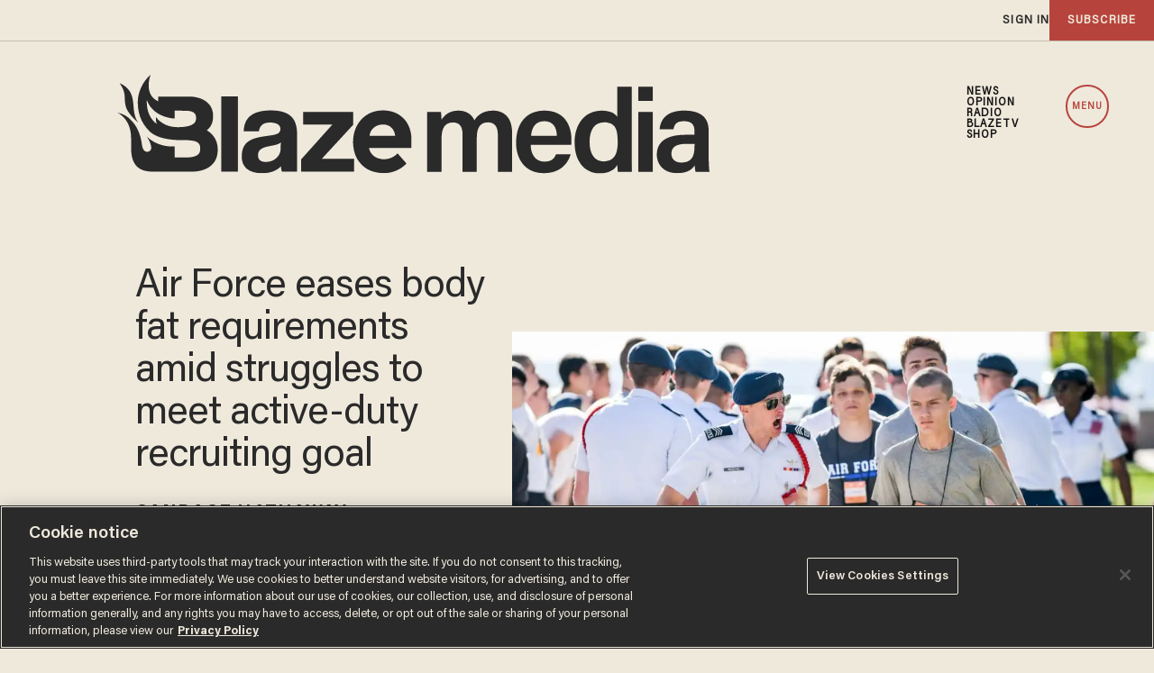

--- FILE ---
content_type: text/html; charset=utf-8
request_url: https://www.google.com/recaptcha/api2/anchor?ar=1&k=6Lf8zqgoAAAAAFUUkcOQ6F63JUDRJdiz_4BCIDPj&co=aHR0cHM6Ly9saW5rLnRoZWJsYXplLmNvbTo0NDM.&hl=en&v=PoyoqOPhxBO7pBk68S4YbpHZ&size=invisible&anchor-ms=20000&execute-ms=30000&cb=cc3taw26jrip
body_size: 48810
content:
<!DOCTYPE HTML><html dir="ltr" lang="en"><head><meta http-equiv="Content-Type" content="text/html; charset=UTF-8">
<meta http-equiv="X-UA-Compatible" content="IE=edge">
<title>reCAPTCHA</title>
<style type="text/css">
/* cyrillic-ext */
@font-face {
  font-family: 'Roboto';
  font-style: normal;
  font-weight: 400;
  font-stretch: 100%;
  src: url(//fonts.gstatic.com/s/roboto/v48/KFO7CnqEu92Fr1ME7kSn66aGLdTylUAMa3GUBHMdazTgWw.woff2) format('woff2');
  unicode-range: U+0460-052F, U+1C80-1C8A, U+20B4, U+2DE0-2DFF, U+A640-A69F, U+FE2E-FE2F;
}
/* cyrillic */
@font-face {
  font-family: 'Roboto';
  font-style: normal;
  font-weight: 400;
  font-stretch: 100%;
  src: url(//fonts.gstatic.com/s/roboto/v48/KFO7CnqEu92Fr1ME7kSn66aGLdTylUAMa3iUBHMdazTgWw.woff2) format('woff2');
  unicode-range: U+0301, U+0400-045F, U+0490-0491, U+04B0-04B1, U+2116;
}
/* greek-ext */
@font-face {
  font-family: 'Roboto';
  font-style: normal;
  font-weight: 400;
  font-stretch: 100%;
  src: url(//fonts.gstatic.com/s/roboto/v48/KFO7CnqEu92Fr1ME7kSn66aGLdTylUAMa3CUBHMdazTgWw.woff2) format('woff2');
  unicode-range: U+1F00-1FFF;
}
/* greek */
@font-face {
  font-family: 'Roboto';
  font-style: normal;
  font-weight: 400;
  font-stretch: 100%;
  src: url(//fonts.gstatic.com/s/roboto/v48/KFO7CnqEu92Fr1ME7kSn66aGLdTylUAMa3-UBHMdazTgWw.woff2) format('woff2');
  unicode-range: U+0370-0377, U+037A-037F, U+0384-038A, U+038C, U+038E-03A1, U+03A3-03FF;
}
/* math */
@font-face {
  font-family: 'Roboto';
  font-style: normal;
  font-weight: 400;
  font-stretch: 100%;
  src: url(//fonts.gstatic.com/s/roboto/v48/KFO7CnqEu92Fr1ME7kSn66aGLdTylUAMawCUBHMdazTgWw.woff2) format('woff2');
  unicode-range: U+0302-0303, U+0305, U+0307-0308, U+0310, U+0312, U+0315, U+031A, U+0326-0327, U+032C, U+032F-0330, U+0332-0333, U+0338, U+033A, U+0346, U+034D, U+0391-03A1, U+03A3-03A9, U+03B1-03C9, U+03D1, U+03D5-03D6, U+03F0-03F1, U+03F4-03F5, U+2016-2017, U+2034-2038, U+203C, U+2040, U+2043, U+2047, U+2050, U+2057, U+205F, U+2070-2071, U+2074-208E, U+2090-209C, U+20D0-20DC, U+20E1, U+20E5-20EF, U+2100-2112, U+2114-2115, U+2117-2121, U+2123-214F, U+2190, U+2192, U+2194-21AE, U+21B0-21E5, U+21F1-21F2, U+21F4-2211, U+2213-2214, U+2216-22FF, U+2308-230B, U+2310, U+2319, U+231C-2321, U+2336-237A, U+237C, U+2395, U+239B-23B7, U+23D0, U+23DC-23E1, U+2474-2475, U+25AF, U+25B3, U+25B7, U+25BD, U+25C1, U+25CA, U+25CC, U+25FB, U+266D-266F, U+27C0-27FF, U+2900-2AFF, U+2B0E-2B11, U+2B30-2B4C, U+2BFE, U+3030, U+FF5B, U+FF5D, U+1D400-1D7FF, U+1EE00-1EEFF;
}
/* symbols */
@font-face {
  font-family: 'Roboto';
  font-style: normal;
  font-weight: 400;
  font-stretch: 100%;
  src: url(//fonts.gstatic.com/s/roboto/v48/KFO7CnqEu92Fr1ME7kSn66aGLdTylUAMaxKUBHMdazTgWw.woff2) format('woff2');
  unicode-range: U+0001-000C, U+000E-001F, U+007F-009F, U+20DD-20E0, U+20E2-20E4, U+2150-218F, U+2190, U+2192, U+2194-2199, U+21AF, U+21E6-21F0, U+21F3, U+2218-2219, U+2299, U+22C4-22C6, U+2300-243F, U+2440-244A, U+2460-24FF, U+25A0-27BF, U+2800-28FF, U+2921-2922, U+2981, U+29BF, U+29EB, U+2B00-2BFF, U+4DC0-4DFF, U+FFF9-FFFB, U+10140-1018E, U+10190-1019C, U+101A0, U+101D0-101FD, U+102E0-102FB, U+10E60-10E7E, U+1D2C0-1D2D3, U+1D2E0-1D37F, U+1F000-1F0FF, U+1F100-1F1AD, U+1F1E6-1F1FF, U+1F30D-1F30F, U+1F315, U+1F31C, U+1F31E, U+1F320-1F32C, U+1F336, U+1F378, U+1F37D, U+1F382, U+1F393-1F39F, U+1F3A7-1F3A8, U+1F3AC-1F3AF, U+1F3C2, U+1F3C4-1F3C6, U+1F3CA-1F3CE, U+1F3D4-1F3E0, U+1F3ED, U+1F3F1-1F3F3, U+1F3F5-1F3F7, U+1F408, U+1F415, U+1F41F, U+1F426, U+1F43F, U+1F441-1F442, U+1F444, U+1F446-1F449, U+1F44C-1F44E, U+1F453, U+1F46A, U+1F47D, U+1F4A3, U+1F4B0, U+1F4B3, U+1F4B9, U+1F4BB, U+1F4BF, U+1F4C8-1F4CB, U+1F4D6, U+1F4DA, U+1F4DF, U+1F4E3-1F4E6, U+1F4EA-1F4ED, U+1F4F7, U+1F4F9-1F4FB, U+1F4FD-1F4FE, U+1F503, U+1F507-1F50B, U+1F50D, U+1F512-1F513, U+1F53E-1F54A, U+1F54F-1F5FA, U+1F610, U+1F650-1F67F, U+1F687, U+1F68D, U+1F691, U+1F694, U+1F698, U+1F6AD, U+1F6B2, U+1F6B9-1F6BA, U+1F6BC, U+1F6C6-1F6CF, U+1F6D3-1F6D7, U+1F6E0-1F6EA, U+1F6F0-1F6F3, U+1F6F7-1F6FC, U+1F700-1F7FF, U+1F800-1F80B, U+1F810-1F847, U+1F850-1F859, U+1F860-1F887, U+1F890-1F8AD, U+1F8B0-1F8BB, U+1F8C0-1F8C1, U+1F900-1F90B, U+1F93B, U+1F946, U+1F984, U+1F996, U+1F9E9, U+1FA00-1FA6F, U+1FA70-1FA7C, U+1FA80-1FA89, U+1FA8F-1FAC6, U+1FACE-1FADC, U+1FADF-1FAE9, U+1FAF0-1FAF8, U+1FB00-1FBFF;
}
/* vietnamese */
@font-face {
  font-family: 'Roboto';
  font-style: normal;
  font-weight: 400;
  font-stretch: 100%;
  src: url(//fonts.gstatic.com/s/roboto/v48/KFO7CnqEu92Fr1ME7kSn66aGLdTylUAMa3OUBHMdazTgWw.woff2) format('woff2');
  unicode-range: U+0102-0103, U+0110-0111, U+0128-0129, U+0168-0169, U+01A0-01A1, U+01AF-01B0, U+0300-0301, U+0303-0304, U+0308-0309, U+0323, U+0329, U+1EA0-1EF9, U+20AB;
}
/* latin-ext */
@font-face {
  font-family: 'Roboto';
  font-style: normal;
  font-weight: 400;
  font-stretch: 100%;
  src: url(//fonts.gstatic.com/s/roboto/v48/KFO7CnqEu92Fr1ME7kSn66aGLdTylUAMa3KUBHMdazTgWw.woff2) format('woff2');
  unicode-range: U+0100-02BA, U+02BD-02C5, U+02C7-02CC, U+02CE-02D7, U+02DD-02FF, U+0304, U+0308, U+0329, U+1D00-1DBF, U+1E00-1E9F, U+1EF2-1EFF, U+2020, U+20A0-20AB, U+20AD-20C0, U+2113, U+2C60-2C7F, U+A720-A7FF;
}
/* latin */
@font-face {
  font-family: 'Roboto';
  font-style: normal;
  font-weight: 400;
  font-stretch: 100%;
  src: url(//fonts.gstatic.com/s/roboto/v48/KFO7CnqEu92Fr1ME7kSn66aGLdTylUAMa3yUBHMdazQ.woff2) format('woff2');
  unicode-range: U+0000-00FF, U+0131, U+0152-0153, U+02BB-02BC, U+02C6, U+02DA, U+02DC, U+0304, U+0308, U+0329, U+2000-206F, U+20AC, U+2122, U+2191, U+2193, U+2212, U+2215, U+FEFF, U+FFFD;
}
/* cyrillic-ext */
@font-face {
  font-family: 'Roboto';
  font-style: normal;
  font-weight: 500;
  font-stretch: 100%;
  src: url(//fonts.gstatic.com/s/roboto/v48/KFO7CnqEu92Fr1ME7kSn66aGLdTylUAMa3GUBHMdazTgWw.woff2) format('woff2');
  unicode-range: U+0460-052F, U+1C80-1C8A, U+20B4, U+2DE0-2DFF, U+A640-A69F, U+FE2E-FE2F;
}
/* cyrillic */
@font-face {
  font-family: 'Roboto';
  font-style: normal;
  font-weight: 500;
  font-stretch: 100%;
  src: url(//fonts.gstatic.com/s/roboto/v48/KFO7CnqEu92Fr1ME7kSn66aGLdTylUAMa3iUBHMdazTgWw.woff2) format('woff2');
  unicode-range: U+0301, U+0400-045F, U+0490-0491, U+04B0-04B1, U+2116;
}
/* greek-ext */
@font-face {
  font-family: 'Roboto';
  font-style: normal;
  font-weight: 500;
  font-stretch: 100%;
  src: url(//fonts.gstatic.com/s/roboto/v48/KFO7CnqEu92Fr1ME7kSn66aGLdTylUAMa3CUBHMdazTgWw.woff2) format('woff2');
  unicode-range: U+1F00-1FFF;
}
/* greek */
@font-face {
  font-family: 'Roboto';
  font-style: normal;
  font-weight: 500;
  font-stretch: 100%;
  src: url(//fonts.gstatic.com/s/roboto/v48/KFO7CnqEu92Fr1ME7kSn66aGLdTylUAMa3-UBHMdazTgWw.woff2) format('woff2');
  unicode-range: U+0370-0377, U+037A-037F, U+0384-038A, U+038C, U+038E-03A1, U+03A3-03FF;
}
/* math */
@font-face {
  font-family: 'Roboto';
  font-style: normal;
  font-weight: 500;
  font-stretch: 100%;
  src: url(//fonts.gstatic.com/s/roboto/v48/KFO7CnqEu92Fr1ME7kSn66aGLdTylUAMawCUBHMdazTgWw.woff2) format('woff2');
  unicode-range: U+0302-0303, U+0305, U+0307-0308, U+0310, U+0312, U+0315, U+031A, U+0326-0327, U+032C, U+032F-0330, U+0332-0333, U+0338, U+033A, U+0346, U+034D, U+0391-03A1, U+03A3-03A9, U+03B1-03C9, U+03D1, U+03D5-03D6, U+03F0-03F1, U+03F4-03F5, U+2016-2017, U+2034-2038, U+203C, U+2040, U+2043, U+2047, U+2050, U+2057, U+205F, U+2070-2071, U+2074-208E, U+2090-209C, U+20D0-20DC, U+20E1, U+20E5-20EF, U+2100-2112, U+2114-2115, U+2117-2121, U+2123-214F, U+2190, U+2192, U+2194-21AE, U+21B0-21E5, U+21F1-21F2, U+21F4-2211, U+2213-2214, U+2216-22FF, U+2308-230B, U+2310, U+2319, U+231C-2321, U+2336-237A, U+237C, U+2395, U+239B-23B7, U+23D0, U+23DC-23E1, U+2474-2475, U+25AF, U+25B3, U+25B7, U+25BD, U+25C1, U+25CA, U+25CC, U+25FB, U+266D-266F, U+27C0-27FF, U+2900-2AFF, U+2B0E-2B11, U+2B30-2B4C, U+2BFE, U+3030, U+FF5B, U+FF5D, U+1D400-1D7FF, U+1EE00-1EEFF;
}
/* symbols */
@font-face {
  font-family: 'Roboto';
  font-style: normal;
  font-weight: 500;
  font-stretch: 100%;
  src: url(//fonts.gstatic.com/s/roboto/v48/KFO7CnqEu92Fr1ME7kSn66aGLdTylUAMaxKUBHMdazTgWw.woff2) format('woff2');
  unicode-range: U+0001-000C, U+000E-001F, U+007F-009F, U+20DD-20E0, U+20E2-20E4, U+2150-218F, U+2190, U+2192, U+2194-2199, U+21AF, U+21E6-21F0, U+21F3, U+2218-2219, U+2299, U+22C4-22C6, U+2300-243F, U+2440-244A, U+2460-24FF, U+25A0-27BF, U+2800-28FF, U+2921-2922, U+2981, U+29BF, U+29EB, U+2B00-2BFF, U+4DC0-4DFF, U+FFF9-FFFB, U+10140-1018E, U+10190-1019C, U+101A0, U+101D0-101FD, U+102E0-102FB, U+10E60-10E7E, U+1D2C0-1D2D3, U+1D2E0-1D37F, U+1F000-1F0FF, U+1F100-1F1AD, U+1F1E6-1F1FF, U+1F30D-1F30F, U+1F315, U+1F31C, U+1F31E, U+1F320-1F32C, U+1F336, U+1F378, U+1F37D, U+1F382, U+1F393-1F39F, U+1F3A7-1F3A8, U+1F3AC-1F3AF, U+1F3C2, U+1F3C4-1F3C6, U+1F3CA-1F3CE, U+1F3D4-1F3E0, U+1F3ED, U+1F3F1-1F3F3, U+1F3F5-1F3F7, U+1F408, U+1F415, U+1F41F, U+1F426, U+1F43F, U+1F441-1F442, U+1F444, U+1F446-1F449, U+1F44C-1F44E, U+1F453, U+1F46A, U+1F47D, U+1F4A3, U+1F4B0, U+1F4B3, U+1F4B9, U+1F4BB, U+1F4BF, U+1F4C8-1F4CB, U+1F4D6, U+1F4DA, U+1F4DF, U+1F4E3-1F4E6, U+1F4EA-1F4ED, U+1F4F7, U+1F4F9-1F4FB, U+1F4FD-1F4FE, U+1F503, U+1F507-1F50B, U+1F50D, U+1F512-1F513, U+1F53E-1F54A, U+1F54F-1F5FA, U+1F610, U+1F650-1F67F, U+1F687, U+1F68D, U+1F691, U+1F694, U+1F698, U+1F6AD, U+1F6B2, U+1F6B9-1F6BA, U+1F6BC, U+1F6C6-1F6CF, U+1F6D3-1F6D7, U+1F6E0-1F6EA, U+1F6F0-1F6F3, U+1F6F7-1F6FC, U+1F700-1F7FF, U+1F800-1F80B, U+1F810-1F847, U+1F850-1F859, U+1F860-1F887, U+1F890-1F8AD, U+1F8B0-1F8BB, U+1F8C0-1F8C1, U+1F900-1F90B, U+1F93B, U+1F946, U+1F984, U+1F996, U+1F9E9, U+1FA00-1FA6F, U+1FA70-1FA7C, U+1FA80-1FA89, U+1FA8F-1FAC6, U+1FACE-1FADC, U+1FADF-1FAE9, U+1FAF0-1FAF8, U+1FB00-1FBFF;
}
/* vietnamese */
@font-face {
  font-family: 'Roboto';
  font-style: normal;
  font-weight: 500;
  font-stretch: 100%;
  src: url(//fonts.gstatic.com/s/roboto/v48/KFO7CnqEu92Fr1ME7kSn66aGLdTylUAMa3OUBHMdazTgWw.woff2) format('woff2');
  unicode-range: U+0102-0103, U+0110-0111, U+0128-0129, U+0168-0169, U+01A0-01A1, U+01AF-01B0, U+0300-0301, U+0303-0304, U+0308-0309, U+0323, U+0329, U+1EA0-1EF9, U+20AB;
}
/* latin-ext */
@font-face {
  font-family: 'Roboto';
  font-style: normal;
  font-weight: 500;
  font-stretch: 100%;
  src: url(//fonts.gstatic.com/s/roboto/v48/KFO7CnqEu92Fr1ME7kSn66aGLdTylUAMa3KUBHMdazTgWw.woff2) format('woff2');
  unicode-range: U+0100-02BA, U+02BD-02C5, U+02C7-02CC, U+02CE-02D7, U+02DD-02FF, U+0304, U+0308, U+0329, U+1D00-1DBF, U+1E00-1E9F, U+1EF2-1EFF, U+2020, U+20A0-20AB, U+20AD-20C0, U+2113, U+2C60-2C7F, U+A720-A7FF;
}
/* latin */
@font-face {
  font-family: 'Roboto';
  font-style: normal;
  font-weight: 500;
  font-stretch: 100%;
  src: url(//fonts.gstatic.com/s/roboto/v48/KFO7CnqEu92Fr1ME7kSn66aGLdTylUAMa3yUBHMdazQ.woff2) format('woff2');
  unicode-range: U+0000-00FF, U+0131, U+0152-0153, U+02BB-02BC, U+02C6, U+02DA, U+02DC, U+0304, U+0308, U+0329, U+2000-206F, U+20AC, U+2122, U+2191, U+2193, U+2212, U+2215, U+FEFF, U+FFFD;
}
/* cyrillic-ext */
@font-face {
  font-family: 'Roboto';
  font-style: normal;
  font-weight: 900;
  font-stretch: 100%;
  src: url(//fonts.gstatic.com/s/roboto/v48/KFO7CnqEu92Fr1ME7kSn66aGLdTylUAMa3GUBHMdazTgWw.woff2) format('woff2');
  unicode-range: U+0460-052F, U+1C80-1C8A, U+20B4, U+2DE0-2DFF, U+A640-A69F, U+FE2E-FE2F;
}
/* cyrillic */
@font-face {
  font-family: 'Roboto';
  font-style: normal;
  font-weight: 900;
  font-stretch: 100%;
  src: url(//fonts.gstatic.com/s/roboto/v48/KFO7CnqEu92Fr1ME7kSn66aGLdTylUAMa3iUBHMdazTgWw.woff2) format('woff2');
  unicode-range: U+0301, U+0400-045F, U+0490-0491, U+04B0-04B1, U+2116;
}
/* greek-ext */
@font-face {
  font-family: 'Roboto';
  font-style: normal;
  font-weight: 900;
  font-stretch: 100%;
  src: url(//fonts.gstatic.com/s/roboto/v48/KFO7CnqEu92Fr1ME7kSn66aGLdTylUAMa3CUBHMdazTgWw.woff2) format('woff2');
  unicode-range: U+1F00-1FFF;
}
/* greek */
@font-face {
  font-family: 'Roboto';
  font-style: normal;
  font-weight: 900;
  font-stretch: 100%;
  src: url(//fonts.gstatic.com/s/roboto/v48/KFO7CnqEu92Fr1ME7kSn66aGLdTylUAMa3-UBHMdazTgWw.woff2) format('woff2');
  unicode-range: U+0370-0377, U+037A-037F, U+0384-038A, U+038C, U+038E-03A1, U+03A3-03FF;
}
/* math */
@font-face {
  font-family: 'Roboto';
  font-style: normal;
  font-weight: 900;
  font-stretch: 100%;
  src: url(//fonts.gstatic.com/s/roboto/v48/KFO7CnqEu92Fr1ME7kSn66aGLdTylUAMawCUBHMdazTgWw.woff2) format('woff2');
  unicode-range: U+0302-0303, U+0305, U+0307-0308, U+0310, U+0312, U+0315, U+031A, U+0326-0327, U+032C, U+032F-0330, U+0332-0333, U+0338, U+033A, U+0346, U+034D, U+0391-03A1, U+03A3-03A9, U+03B1-03C9, U+03D1, U+03D5-03D6, U+03F0-03F1, U+03F4-03F5, U+2016-2017, U+2034-2038, U+203C, U+2040, U+2043, U+2047, U+2050, U+2057, U+205F, U+2070-2071, U+2074-208E, U+2090-209C, U+20D0-20DC, U+20E1, U+20E5-20EF, U+2100-2112, U+2114-2115, U+2117-2121, U+2123-214F, U+2190, U+2192, U+2194-21AE, U+21B0-21E5, U+21F1-21F2, U+21F4-2211, U+2213-2214, U+2216-22FF, U+2308-230B, U+2310, U+2319, U+231C-2321, U+2336-237A, U+237C, U+2395, U+239B-23B7, U+23D0, U+23DC-23E1, U+2474-2475, U+25AF, U+25B3, U+25B7, U+25BD, U+25C1, U+25CA, U+25CC, U+25FB, U+266D-266F, U+27C0-27FF, U+2900-2AFF, U+2B0E-2B11, U+2B30-2B4C, U+2BFE, U+3030, U+FF5B, U+FF5D, U+1D400-1D7FF, U+1EE00-1EEFF;
}
/* symbols */
@font-face {
  font-family: 'Roboto';
  font-style: normal;
  font-weight: 900;
  font-stretch: 100%;
  src: url(//fonts.gstatic.com/s/roboto/v48/KFO7CnqEu92Fr1ME7kSn66aGLdTylUAMaxKUBHMdazTgWw.woff2) format('woff2');
  unicode-range: U+0001-000C, U+000E-001F, U+007F-009F, U+20DD-20E0, U+20E2-20E4, U+2150-218F, U+2190, U+2192, U+2194-2199, U+21AF, U+21E6-21F0, U+21F3, U+2218-2219, U+2299, U+22C4-22C6, U+2300-243F, U+2440-244A, U+2460-24FF, U+25A0-27BF, U+2800-28FF, U+2921-2922, U+2981, U+29BF, U+29EB, U+2B00-2BFF, U+4DC0-4DFF, U+FFF9-FFFB, U+10140-1018E, U+10190-1019C, U+101A0, U+101D0-101FD, U+102E0-102FB, U+10E60-10E7E, U+1D2C0-1D2D3, U+1D2E0-1D37F, U+1F000-1F0FF, U+1F100-1F1AD, U+1F1E6-1F1FF, U+1F30D-1F30F, U+1F315, U+1F31C, U+1F31E, U+1F320-1F32C, U+1F336, U+1F378, U+1F37D, U+1F382, U+1F393-1F39F, U+1F3A7-1F3A8, U+1F3AC-1F3AF, U+1F3C2, U+1F3C4-1F3C6, U+1F3CA-1F3CE, U+1F3D4-1F3E0, U+1F3ED, U+1F3F1-1F3F3, U+1F3F5-1F3F7, U+1F408, U+1F415, U+1F41F, U+1F426, U+1F43F, U+1F441-1F442, U+1F444, U+1F446-1F449, U+1F44C-1F44E, U+1F453, U+1F46A, U+1F47D, U+1F4A3, U+1F4B0, U+1F4B3, U+1F4B9, U+1F4BB, U+1F4BF, U+1F4C8-1F4CB, U+1F4D6, U+1F4DA, U+1F4DF, U+1F4E3-1F4E6, U+1F4EA-1F4ED, U+1F4F7, U+1F4F9-1F4FB, U+1F4FD-1F4FE, U+1F503, U+1F507-1F50B, U+1F50D, U+1F512-1F513, U+1F53E-1F54A, U+1F54F-1F5FA, U+1F610, U+1F650-1F67F, U+1F687, U+1F68D, U+1F691, U+1F694, U+1F698, U+1F6AD, U+1F6B2, U+1F6B9-1F6BA, U+1F6BC, U+1F6C6-1F6CF, U+1F6D3-1F6D7, U+1F6E0-1F6EA, U+1F6F0-1F6F3, U+1F6F7-1F6FC, U+1F700-1F7FF, U+1F800-1F80B, U+1F810-1F847, U+1F850-1F859, U+1F860-1F887, U+1F890-1F8AD, U+1F8B0-1F8BB, U+1F8C0-1F8C1, U+1F900-1F90B, U+1F93B, U+1F946, U+1F984, U+1F996, U+1F9E9, U+1FA00-1FA6F, U+1FA70-1FA7C, U+1FA80-1FA89, U+1FA8F-1FAC6, U+1FACE-1FADC, U+1FADF-1FAE9, U+1FAF0-1FAF8, U+1FB00-1FBFF;
}
/* vietnamese */
@font-face {
  font-family: 'Roboto';
  font-style: normal;
  font-weight: 900;
  font-stretch: 100%;
  src: url(//fonts.gstatic.com/s/roboto/v48/KFO7CnqEu92Fr1ME7kSn66aGLdTylUAMa3OUBHMdazTgWw.woff2) format('woff2');
  unicode-range: U+0102-0103, U+0110-0111, U+0128-0129, U+0168-0169, U+01A0-01A1, U+01AF-01B0, U+0300-0301, U+0303-0304, U+0308-0309, U+0323, U+0329, U+1EA0-1EF9, U+20AB;
}
/* latin-ext */
@font-face {
  font-family: 'Roboto';
  font-style: normal;
  font-weight: 900;
  font-stretch: 100%;
  src: url(//fonts.gstatic.com/s/roboto/v48/KFO7CnqEu92Fr1ME7kSn66aGLdTylUAMa3KUBHMdazTgWw.woff2) format('woff2');
  unicode-range: U+0100-02BA, U+02BD-02C5, U+02C7-02CC, U+02CE-02D7, U+02DD-02FF, U+0304, U+0308, U+0329, U+1D00-1DBF, U+1E00-1E9F, U+1EF2-1EFF, U+2020, U+20A0-20AB, U+20AD-20C0, U+2113, U+2C60-2C7F, U+A720-A7FF;
}
/* latin */
@font-face {
  font-family: 'Roboto';
  font-style: normal;
  font-weight: 900;
  font-stretch: 100%;
  src: url(//fonts.gstatic.com/s/roboto/v48/KFO7CnqEu92Fr1ME7kSn66aGLdTylUAMa3yUBHMdazQ.woff2) format('woff2');
  unicode-range: U+0000-00FF, U+0131, U+0152-0153, U+02BB-02BC, U+02C6, U+02DA, U+02DC, U+0304, U+0308, U+0329, U+2000-206F, U+20AC, U+2122, U+2191, U+2193, U+2212, U+2215, U+FEFF, U+FFFD;
}

</style>
<link rel="stylesheet" type="text/css" href="https://www.gstatic.com/recaptcha/releases/PoyoqOPhxBO7pBk68S4YbpHZ/styles__ltr.css">
<script nonce="PTd2sG3JBRjsuAlsTpoHCg" type="text/javascript">window['__recaptcha_api'] = 'https://www.google.com/recaptcha/api2/';</script>
<script type="text/javascript" src="https://www.gstatic.com/recaptcha/releases/PoyoqOPhxBO7pBk68S4YbpHZ/recaptcha__en.js" nonce="PTd2sG3JBRjsuAlsTpoHCg">
      
    </script></head>
<body><div id="rc-anchor-alert" class="rc-anchor-alert"></div>
<input type="hidden" id="recaptcha-token" value="[base64]">
<script type="text/javascript" nonce="PTd2sG3JBRjsuAlsTpoHCg">
      recaptcha.anchor.Main.init("[\x22ainput\x22,[\x22bgdata\x22,\x22\x22,\[base64]/[base64]/MjU1Ong/[base64]/[base64]/[base64]/[base64]/[base64]/[base64]/[base64]/[base64]/[base64]/[base64]/[base64]/[base64]/[base64]/[base64]/[base64]\\u003d\x22,\[base64]\\u003d\\u003d\x22,\x22d8ObwqA4w69Zw73CscOrw7zCg3BjRxvDp8OvTllCXcKFw7c1NG/CisOPwpjClgVFw6YIfUkjwrYew7LCrMKewq8OwrLCkcO3wrxKwqQiw6J/PV/DpDZjIBF8w5w/VEtaHMK7wp7DgBB5V18nwqLDisKrNw8PJEYJwo3DpcKdw6bCpsOgwrAGw4fDtcOZwpteQsKYw5HDgsKbwrbCgFhtw5jClMKlf8O/M8KSw5rDpcORTcOTbDwIRgrDoT8vw7Iqwr3Dg03DqA/Ct8OKw5TDhgfDscOcZAXDqht8wr4/O8ODHkTDqFbCumtHIsOmFDbCkCtww4DCgS0Kw5HCqiXDoVtOwrhBfionwoEUwoRAWCDDkH95dcOWw4EVwr/DgMK+HMOyQ8Kfw5rDmsO5THBmw5fDjcK0w4Nnw5rCs3PCjcOMw4lKwqtGw4/DosOqw7MmQifCjDgrwoAbw67DucO/wocKNklwwpRhw4rDpxbCusOew5Y6wqxFwrIYZcOwwp/CrFpLwpUjNEYDw5jDqW3CuxZ5w5kVw4rCiH7ClAbDlMOiw4pFJsO/[base64]/[base64]/CqGvDo8KTw6TCjDvDui/Dtz/DssKLwrfCr8OdAsK3w4M/[base64]/DksKEJGNmw4jDjMKXw4zCqD3CmcKAT8OGw4dOwpY5X3JhZsKew7HDs8OLwqjCvcKxNsKEZjjCrBhkwqDCr8O+GsKAwqlEwr9HBMOPw5RUVHvCo8OBwpdtZsK1MgbCisO/WTgddEs3fzzCjGBJBnDDgcKoInZZSMOtccKEw5/CimLDrsO+wrhJw5TDgxHCvMKwI1jCu8O2c8K/N1fDrErDv2tFwohmw45rwpPCmT3Dt8K/YXnCgsOfKHvDlwHDq28Pw7zDuyUfwq8hw7XCr003wpchO8KkA8K6wrLDpA00w5XCusOpVcOUwrp1w5gWwo/CvhULMAnCn2rChsOzw5DCuWrDnEIeUS4OPsKCw7ZkwqjDpMK0wpPDrl3CoiYiwq01UsKQwp/DpcKKw67CoAEEwoJ8NMKswqrCoMK5QEgJwqgaAsOUVMKQw54EYxXDtk4Jw4XDi8KwUFZUbzXCpcKmPcOnwr/DvcKBFcK0w6sNN8OKVDjDr2rDqMKlSsOvwo3CtMOYwqRedBE7w45oXxvDoMOMw4tLDTLDrDzCksK4wr1OBWkVw4/DpgogwoBjLC/[base64]/CpsKSesKpwqEdw5XCrcOKVA3DkhEvw6rCu8O/GSfCugXDu8KiVMOTfzrCm8KMNMOvRDABwqUME8KkKVQ6woEXajgZw50Zwp9VVMORBcOSw79EQlrCqQTCvBoqw6LDqsKow51Tf8KAwojDlwPDtCDCuXlHScKww7jCuxLDo8OpIsKXLsK/w61jwotOOD1MPE/[base64]/woF8woDCgMKPw5FOw4V4w4onw73Cnw5hw786wrkfw5A2RcKLWsKkRMKdw7ISN8Kowpt7ecOIw5c/wqVywrcrw5HCp8OEGMOGw6LCpQU6wphYw6ddWgZww47Dj8KWwpXDmiHCr8OcFcK7wpocB8ORwp55dV/CpMOswq7CnzDCrMK3IcKEw73DgUjCt8KiwooJwrXDqQlmcAMjY8OgwoA/wrTCnMKVWsOjwqbCjcKTwrjDr8OLBWACPsKNFMKWaR8YKG7CqAt0wrMUS3bDu8K8McOMccKZwp8owo/Cpnpxw7XCkcO6QMOtJDjDmsKMwpNYTyfCvMKsfWxZwrYicsODw58Tw6rCgUPCry3CgwXDpsOAJ8KlwpHDsiXDtsKtwpnDk1lVAcKLBMKGw4bDg2nDksKkYMKQwoXCjcK/AX5cwpDCgWfDmTzDi0BEdsOQc1pTNcKNw5nCv8KWV23CjjnDvgzChsKVw793wrc8XMOcw7HCrcOew7A9w51mA8OFIGNnwqlyc0bDjcOeZMOkw4LDjEULG1jDkQrDsMKnw53Cv8OVwrTDgCkjw4XDokTCicOaw4g5wo7ClCl3esKBOsKyw4bCvsODMgzDtk9kw4/CncOswqZfw6TDrlbDk8KIeRIECikNcikedsKjw4rCkGRIdMOdw7czRMK4ZEbCscOqwqvCrMOowopmMn0MD1ktfwx1S8OewoJ9OhvCmsKCEMO4w4ZKXHHCiCHCrXHCo8KqwqbDh1FGSnBfwoR+DSnCiTZEwok/AcKbw6jDnFPCmcO+w6FLwpfCk8KxQMKOcUvCgMOYw67DhMOzTsOVwqDCrMOnw71Uw6YWw6Qyw5zDjMOawooqwqPDv8OYw6DCmDkZPcK1dsKjSm/ChzRRw4vClicww6jDrnNmwr0zw47Cii7DmkhbF8KUwppYHsOuAcKjPMKXwrMgw7jCmw/DscOlTxNgLCvDlHXCqB9kw65QV8OxBkxAccKiw6jCrEhmwoxQwpjCtQd3w5rDvTIVYy3CscOWwpsfRsO1w4fCo8OmwppTIW/Ds0krMUoEP8OEJ0tyfQHDscOkFzMraBYTwobDv8OpwonDu8OHIWcFO8KrwpEgwoEiw4fDisKBABXDvhlzXMOaRw/CjcKEJjnDrsOKfcOpw5BLwrrDvijDnRXCt0fClFjDgm/CocKrawRRwpFawr9bP8KmcMORIgF3EirCqQfDrizDiHnDgmnCksKpwpsOwoDCocKyGXPDgS3CssK8BHfCtx/Dm8Kgwqg4KMKFOGVhw4HCgkHDtBXDhcKMb8OlwrXDlSABeFXCswHDpiXCrgIMeDDCoMKswqc6w5DDhMKXUxLCoxlVKWbDqsKiwpzCrGLDisOBOSvDpcONRlBqw5FAw7rCosKPSWjDsMOycTcIUcKoGSvDnQfDhsOqFX/ClAkpA8K/[base64]/UiNoEcOuEcKMwrh/awnDiSzCqXw1w7UsTmHDhMOjwpvDuWzCj8OwYMO8w4d9DwN5Hz/DtgVwwpfDpMO4BRjCusKHCRJeE8Oyw73DjMKAw7rCmhzCicO9Mk3CpMKfw4MKwo/Cnw/[base64]/Ct2Brw4pNw7fDusKQw57DucOLfQdzwq9ES8K0RkhPKgbCkDsbbgZzwo0yf2dyWVFlfFhNJAcXw60EJlXCscK/DsOrwqPDlBXDvcO9G8OXfHRzwqHDnMKdRCYrwqEsS8Kew7bCjSPDmsKITSbCosK7w5zCtcORw7Eww4fChsOrdUgsw57CiUTCpAXDpkExRzY/[base64]/WwzDosOUcgh+d1XDhkhgwrHCvsKqYMKHBsOEwr/Cs17CrW9Dw6/DksK3ORHDg1gkQjXCv0MDIhdlZVbCtUZcwoAQwq0bV1JbwqdsCsOoYsKNLMOOwpLCscKEwonCn03CuxtEw7Nzw5ITKQrChhbCi1w1DMOOw4crcFHCucO/S8KwIMKsecKQFcKkw5zCnjHDsmPDnk0xEsK6OcKaa8OAw64pPEIlwqlvXSQRHcOjSm0bccKpbnImw7DCgiA5Ohl/I8O9woFAFVfCiMOQI8O4wpjDszcIRcODw7AZc8OcGhIJwoNcKGnDicOweMK5wqrDonTCvQodw5lbRsKbworCllVBVcOpwphIKsKXwopiw5/DjcKILTnDksK7eBHDhBQ7w5UOT8KddcObG8KZwo0rw5TCqChOw6c/[base64]/DiMOkwopjEBDCusKXR1/DnkITUlrCusOWAcK9SMOBw5FjIsKywoJ3YWFXeB/[base64]/Cp8KZB8KOHcOvRmbDpXvDosKNw5PDn0AXw5Nxw57DvcKkwoZHwrXDvsKoQsKtG8KLCcKLaF3Dukd1wqbDtnxScSHDpsOYSFEAYsOFF8K8w7YxQnXCj8K/JMOfayzDjF7Cq8K+w5LCo1Uhwrg4wq9Bw5XDuSXCl8KeGyMZwqwBwoHCi8KZwrHCqsOLwrBpwrXDl8KCw5bDlcKRwrTDpi/[base64]/[base64]/CoVoTwq3Cr8KzwovCpH3DjcO7w4HDhMOfwpMXwoFOJsKhwqvDhsOkNsONL8OTwpvCisKnMhfCnG/[base64]/w6hAwp0QQRs2LsOzAFvDvVjCuMOGX8OUKSfCmsKowq9nwpgKwqjDs8Kdwq7Dp2khw7sswq1+QsKGLsO9bjYnDsKow63Coydydn7DgsOXcDcifMKZVhQawpZEcXjDv8KLM8KVQjvCs0jCjUA/acOVwp8NSSAhAHHDucOMNnfCqMO2wrYFHMK+w4jDn8KIV8KOQ8K/worCnMK1wozDgBwzwqrCvMKzaMKFasK5ecKAAm/CrmXDs8OHM8OkNAMuwodMwpnCp3PDnmMnB8K0JnvCj04JwpI8EGXDpCnCsnfCiGHDuMOKwqXDrsOBwrXCjzvDvX3DjMONwoN8GsK7w5krw4fCqk9Ww518LQ7DkmLCmcKxwp8jKVzCjjDDiMK4aknDvAgFC0IEwqMECMKEw4XCi8O3f8ObJWd/ZRkswrhFw7vCucO9NVZwfcOsw6YXw4pRQHYSX3/[base64]/[base64]/w4E0NjIeTsKQwpjDh8OUQcKww5ZjwrMQw596HcKxwpZ7w7Iywr5qMsOgPzxGfsKrw7U7wrrCs8KCwrQvw5LDrATCsQTCtsOmXyNPLcK6acKWZ1ghw7l2wpFXwo4Owr5qwoLCsSjDisOzGcKJw41iw47DocKWd8KQwrrDlCNyVQbDvj/ChsK6WcKvEcOBATZXw70Yw5fDlwM7wqDDsD5MS8O7TWfCucOyCsOpZGBCL8OHw5hMw7QQw6TDlzLDqRh8w7hrP0LCrsOvwovDpsKkwpVocGBfwrpowp7CosO5w7YJwpUzwrbCrk4Vw5RMw7YDw5xhw58dw6rDgsKKRTXCsyAqw61zXCoGwq/CqMOnP8KwNEPDtsKAecKdwp/DkcOMKMKTw4nCgsOzwr1Lw5MMHMKRw4ssw6wCHEtqbnFyJ8KIY0DDmcKwdMOnNcKFw68Iw5pMSQwMb8OSwozDsBcLOsKPw7HChsOqwp7Drg8awo7Cm0dtwqFuw5JDw6/DjcO2wrRzKsKwPUoAWB/CqXtlw5JqEF5rwp3Cq8KMw4rCmWY2w4rDqsORCCHCh8OWw5HDucOPwoXCnFjDnMOOf8ODE8KLwpTCi8KYw4jCjsK2wofCsMKKw4IYWhxBwoTDvBnDsHhnOMORIMKRwrbCh8O1w788woTChcKEw5gLEwp1EzRwwoJMw5zDusOgY8KsPS/[base64]/CgCZGw6bDs0XDk8Onwro1wqY9bsK5wrHCnsOnwqNqwoMpw5zDgQnCshhRYBnCoMOSw5PCtMKAM8KWw4vDsGvDosKub8KBHmovw5LCrcOJP04eTcKFARIYw619wrwXwpxKdsOQFw3DssKJw6ZJUMKtXGpbwrQdworCujhOZsKgAkTCssKLDX/[base64]/CsMKHewJJw6VYeMOnT8OMw6BTPcO3H2NBXEttwpE1CS/DkTfDrsOsaxDDrsK7wpnCm8KCOS1QwpbCq8Oww5LCq3/[base64]/w7fDrcKnHMOSGGfChj1FwrTCnD7CtcKsw6dTNMKew7/CuSk9G0bDhT1/[base64]/CvnNLNnPCsTwxwql+OMKXVFxRaSrDpEVHw4FhwpXDsC7DvXURwpZyImnCrlLCs8OXwqx6VGDCiMK+wprCoMOfw7JiXMOwXDTDmMO2O156w6E5SwVme8O2UcKSQDbCiSxiYDDDqXcTw59NJGXDgMOkC8O4wr/DiEnCi8Osw4fDosKwPAAYwrDCgMKlwqtgwrJGI8KDC8OhVcO7w4BEwqXDpB3DqsOrMRbCq0nCmcKoaDfDt8OBZ8Ktw73CicOuwoEuwoJ8Ti7DpcKlHAsXw5bCuQ7CrHjDpF4tVwlxwq3DpH1kKybDsnDDi8KAXj17wqxdMBI2WMKbXcO+E0bCpDvDrsOaw7Y/wqpxW3tYw40Sw6PCnAPCn2sEOcKSPyEEwoAKQsKLNsK3wrbCtmhXwrcTwprDmBfCkUTDkMOOD0PDrhvCp1dNw4QnBnPDiMKtw44JScOFwqDDn1DDpg3CmwNhAMOOfsO/[base64]/DjlN8wrzCmkZKwrBFZnPCujnCkcKuw7/CgXzCrj/DiklQQsKywrLCusKaw7nCnR8Zw4jDgMO+SjfCrcOUw6DCgcOgdjFWw5HClC1TJF82woHDicOcw5jCrB5kB17DsDbDrsK1OsKaMV59w5DDrcKkVcKPwpR4wqs9w7DCj0fCjWAYNx/Dr8Kbd8KYw5k+wpHDiUjDnR01w7fCoVjClMOxPlASMxcASnDDj1lSwq/Di3fDncO/w6zDtjnDo8O4aMKuwqHCnsKbFMOGdg3Dl3M/W8OkQULDocOvTsKDNMKPw4LCgsK1wokPwoHCuxHCpilrUXNefWjDpGvDh8KJcsOgw6DCuMK+wpTCrMO8w4R3W34uIAYBAnslTcO/wpfCiyHDjkluwqE0wpXDgcKXwqUww4XCncK3ZBAZw44sf8KvW3/Do8OlAcOof2hcwqvDqFfDlsO9EXsoQsOAwobDtUIswp/DusOgwp1zw6jCo1slO8KrDMOtBnXDlsKOdE95wq0df8ORK1vDoVNYwpYRwo0HwqR2RSbCsBrCh0/DnXnDnHPCm8KQPnwrKwgswoTCrWA4wqPDg8O7wqE3wqvDnMONRhwdw4BmwptrXsKAeVjDjlvDp8K0XVBJOhLDtMKhWADCmHRZw6s5w6QHBBM0MkbCnMKmcl/ClMK4b8KXMMOnwqR1S8KGeXQ2w6PDiHbDuywOwqYRYUJuw5Vyw4LDjHrDlnUWO0lowr/[base64]/CngrCh8KkwoDDlcOVecOCUy3Dn1HCgDPDg8KzwpzCo8Oaw41jwo0Lw5/DumbCgcO2wpPCpV7DlMKsOVtmwpkVw51sVMK2wqEnfcKMw6HDqCTDjiXDqR0Pw7ZHwpDDiC/Dk8KwUcOVwpDCmsKGw7c/NQbDgCx6woB4wr92woVmw4pvP8OtP0XCs8Ofw4PCicKMcEpxw6V7aj1/w5vDgCXDgWA5ZsKIL0XDpijDlcOPwqjCqg4Vw7TDvMKPw7F6PMOjw6XCn0/Dm1TCn0NiwpDDjTDDhG0sXsOjNsK4w4jDiAHDuWXDpsK/wqI7w5tSBMO4w6wbw7U+fcOOwqgXLcO/[base64]/I8OmOMKiDQnCpMKxTsKxw7xIw5nCtBAzw6wEJjvDtRJ7w4lQMARISEvCqMK5wrPDnMOCYABywrDCkRAQZMOyABN0w51ew4/[base64]/[base64]/DqWTCm8Ouw6nDo8KfwpF9BcO/Dh5HQH8sBD/CvGrCqw/ClXbDu344AMKYWsK9wrXCmAHDhUbDjcKRak/DjcO7HcOrw4nCmcKUUcK6I8K0w65GNGEvwpTDnD3CjMOmw7XCswDDpUjCkAkbw6nDqsOaw5McPsKkw4HCixnDvMOUGCbDvMOxwpACVmBGLcO/YGg7w6IIUsOewpTDv8KFa8KNwovDvcKpw63DgSFuwpY0wp4/[base64]/[base64]/Cn8OcwpfDsRkNwowIw653EMKIwoA/wpjCo1kuUT0cwq3Cg2LDoU8Wwrpzwr/DjcK2VsKjwoMHwqVwY8OFwr1Cwr4Lwp3DixTDicOTw5RRS3syw5xVQhjCiUvCl3djG146w7wRQEt6wrNkOcOqXcOQwq/DlkbCrsODwrvDlcOJwqRwbnXCmH9pwrEwLsOZwoHCiH9+B1XCjMK2JsOMMwQ1wpzCtF/[base64]/CusKwKyltwq7DsXbCrMKdw5vDusKMaQcWb8OhwrrDnCTDs8KpP2dUw5AZwo3Dl3fDoQUlKMOpw73DrMOHG0DDkcKwaRvDiMOPYwjCp8O3R3jCuU9vNsK/asOJwoXCqsKgw57Cq1vDv8KlwpxdecOAwpVowpvCnnzClnDCnsK5IyTChgPCosO1JmHDrsOew5PDuWdcfsKrWzHDi8ORX8ODe8Ovw5o4wqNYwp/CvcKHwoPCocK0wowNwpTCt8OLw6zCtU/DpEpLBSRNNRFYw48FBsOlwqN0wofDiXRSEnbCilgQw5AxwqxNw6fDszfCnl44w67CiGY5w57DuB7Dlk1pwpRBw7gsw7IMIljCpMK2XcO+wrPDqsOOwqhewrppYzAFTxhPXV3CiyUDWcOlwqnClAEHJRvDug48RcKnw4LCmMK/[base64]/ClFEIw7zCmMKtwp9AwqrCiB/CtsKwRcOQw51fwrPCvSvCnVl1Rw/CucKQw4RgcVnDvE/[base64]/DssKLwrvDkjHDkQbDlMOLDFHChMOdUVrDu8K+w68rwqzDnQ5UwofDqljDmGnChMOjw4bCjTF/w4/DqsK2wpHDsErCpsKDw6XDisO7XcKyGx4NN8OFWRZIMUZ/wpp8w4LDvjjCk2XDu8KEPizDnD7CgMOsCcKlwrXCmMO5w7AMw7XCuUnCqmEUbUUcw5nDqCjDiMOLw7vCm8KkU8OUw5M+OwxMwrQkOntAShpcBcOsFxfDp8KxRlMBwoIxw4jDhsKPdcKfax7Cp25Bw6MlB1zClUY/dsOXwq/Djk/Csn9dWMOTWA9owoXDr2IAw4USRsK3w6LCo8OcIMOHwp3CvwjDv0New7pgwrnDusKowrV4HcOfw47Dl8K0wpE9HMO6CcOcAXfDow/CiMKHwqNMFMOybsKEw4UBdsK1w4/CmQQew5vDvXzDiSsZSX0OwqgDXMKQw4fDv0rDkcKuwqXDkigmW8O/T8KaS2vCpGnDsztvK3jDl1hGGMOnITTDuMOqwpVaNGzCrmPClCDClsO0Q8OaJMKlwpvCr8OAwo12FG57w6zCv8OrFMKmHQQDwootw4vCiVcfw7nCp8OMwqvCsMOfwrIYCUE0LcObAsOvw4/Cq8OSVg3DhMKrw6g5WcK4woljw5Yzw7/CpcO3F8OrAkFUK8KwVzLDicKXM2Fiwp4uwqZzW8O2fsKNXThhw5U7w6DCvcKwaHTDmsKbw6rDjU04XMOUY2o4M8O7EDDCtsKlUMK4SMKKNmzCpiLCi8K+QUpjQU59w7EeRBM0w4XDhSrDpDTDrwXDgTVqKMKfBFQtwp95wo/CusOtw4DDgsKdFAx3w57CpncMw5ATGQpZUz7CmBDCkiDCtsOVwqllw6HDk8OTw7laNj8fecOOw5rCky7DjUbCvMO3OcKIwr/CkHrCtcK3FsKpw5gJPhl5dcOBw6EPLQnCs8OKNMKyw7rDoGQTVArClBkKwrIZw4/DrA3CtAciwrjDucKSw6M1wpTCm0Y3JMOFdWA/[base64]/[base64]/XMKedn3Dg8KXw5rDhcKLwqU/[base64]/[base64]/[base64]/wpDDnsK0Mm4iwq3DkG0SZcKyw4/Cp8OtDMOEwoMJA8OSCsKOSmdCw4sDJ8Ksw7bDthXChsKXTH4jcSUjw53CtjxwwojDkzBWccK6wow6YsOOw4fDrnnChcORwqfDng5nNArDtMK8EgDDozV8DTPCn8OgwqfDuMK2wrbCjD7CgsKBOxHCo8K0w4oUw6XDs0xCw607MsKZU8K8wrTDmcKCdhlrw6/Chyk2diBSPcKAwpUWfsKGwqXCpVfDqS1eT8KWFjnCt8OUwq7DiMKyw7rDoVlwJjY8GHhxOsK2wqtCSkbCj8KWR8KvPDLChTLDoh/Ct8Kiwq3Cv3bDrsOEwqbCpsOtTcOsOcOIa1fCsXAjM8KUw6XDoMKXwrLDt8Kuw751wq5Rw5/DlMK8QcKNwqDCnkDChsKVeUzDrsOfwr0EZF7CrMK/DsO+AMKYw7vCssKhZUnDv1PCuMKJw5Akwo41wohRVn4IETFzwpzClD7DtA5kTgRRw4steTMtBMOoNn1Ww4o5EyFZwqYqKMKsSsK3IzPCjD/CicKUw53DkhzDoMOIBRM0PzzCjMK1w57Ds8K/T8OvGcOLw4bChW7DiMK9BGHCiMKsB8Ozwo7DuMKXeF/CqgXDhSTDhMOAVMOcUMO9Y8KxwpcLHcOTwpvCoMOQBjDCsCZ8wpnDlmh8w5Few4rCvsK7w4IscsOYwpPDvhbDtmvDm8KCNHR+fcO/w6HDtMKBJEZKw4jCi8Kywpp9b8Ohw6rDs3Ndw4/[base64]/Di8OyEUTDj8KhQUnCk0PCtsKQJ8Ouw43Dklo5w4zCp8Ofw5fDkMKQwozCgXkfGsO8BHhvw6vDssKfwpzDqcOEwqrDnMKSwr0Hw5xHV8KQwqHCpRElcnIow6MVXcK/w4/CpsKrw7RVwr3ClcOCScOgwpXDqcOwbnrDosKowoc9w7YcwpVGdlIQwq4pFyExYsKdM3DCtlUiBmUqw5bDhcOYcMOlXcO0w4Ynw5BOw4DCksKWwpTDpsKoBwDCr1TDng1mYwvCpMOFwrYgbhF0w4jCmHdjwqfCpcKDBcO0wo4twqdYwr1awpV4wpfDthbCvl/DoTvDvSLClxprI8OtGMKDfGvDgjrDjCh/[base64]/[base64]/[base64]/ClHTDoG/DqcOUwoVMwrnDuTdmw7x0wrN0O8Oewo/DrifDuMKFG8KgPjkcNMKfAS3CvsOGCCdLFMKeMsKbw7xIwp/CvT9OOsOHwoMaZjnDrsKLw67DuMOmw6dnw5TDjxs9c8K0w5doURfDnMK/bcKRwpbDs8OlYcOpb8K8wq9OaGsXwo3DiiYqTsOFwoLCnzkHdsK7w680wqArWSoDwr9oHDIVwrpwwrs5XkFQwpHDp8OSwqYawrlIMi7DkMOmFxvDt8KIKsOAwr7DnikgXcKGwo9twpoyw6hMwolVbknCji/Di8KNecKaw4YsL8O2wrHCjsOFw60wwqAWay0VwprDs8O1DWBmVinDmsK6wrs+wpc5W3Rawq7CqMKNw5fDikrDn8OBwqkFFcKOblh1JyNZw5DCtWrCrMOmB8OzwpAOwoJNw4tEC2fCvHoqB2hjIlPCnTfCocOgwpo1w5nCjsOOWsOVw7l1w67CiFHDtR/DnQh5Qm04BsORMnBWw7TCql5KOMOEwr1keRvCrndhwpUhwq5JcD/Cthdxw7nDosK6w4FvAcKnwpwvLRvClnZgIkcAw77CrMK9aCMzw4jDlsKhwpvCosOhUcKFw7jDh8ONw5N8wrDCvsOww4cswpPCtMOuwqPDuxJBw43CqSrDgcKoEFnCrR7Dqx/CjTNsEcK3IXfCrhRiw6NQw5hxwq3DpGMNwq51wofDvcK1w6lrwoLDrcK3PhFeesKua8OrF8KOwr3CvXzCuw7CsXwVwqvCgk3DnWsxasKSw5jCn8O+w73ClcO3w5TCs8O/RsKqwofDsmLDjhrDsMOmTMKOEcKgBgBNw5LClnbDssOyK8OhYMK9ITdvbMOBRMKpWBPDiSJ5WsKrw5PDn8Oaw6LCp0M/w6Q3w4wRw5lRwp/CgSTDuB0nw4jDiinCqsOcRRwCw61cw6wZwogGHcK+w68VH8Oqw7TCpcKrQ8O5LzZAwrPCscKfeEF0HnDDu8Ktw5rCo3vDgD7Cs8ODJxTCicKQwqvCkh9BVMObwq4tRlITesK5wq/DoDrDllpLwqFUYMKJbDlKwqvDo8O0F3UhWgHDqcKQNnPChTXDmcKuZMOUfUsGwpoQdsKawqnCuhN/[base64]/GRvCtcOdPcOFZHXClsOCe8O+XMKMwrLDogALw5c1woTDtsOzwpNzVSXDnMOow4IAPj5Nw7NSO8O/OhTDkcOnElx6w4XCjVIJLcOye3LCjMOnw4vCjxrCgUTCtcOkw6HCoVAQTMK3BGjCpmTDhMKzw7h3wrfCuMO5wrcMMlzDgzw5wr8BE8O1eVp1X8KTwp1NEsOXw6HCocOXFwDClMKZw63CgBrDo8K+w5/DucKMwqM7wqd3Z0ZSw7fCtwtdL8K1w47CkMO1acOiw5XDksKIwpRXaHxPC8KDGMKwwpkBCMO3JcOVJsObw4nDuH7Ct3zDqcK+wp/[base64]/Dp8KWw63DpcOyOQQww7Zow6oiGxBkw4gcP8OfHsOXwoFwwr0UwqzCvMKswrA+bsK2wqLCscKLE2/Dn8KRZhxgw59tIGzDl8OePcO8w6jDlcKHw77DjgQqw5jCscKBwrENwqLCjzXCmcOYwrjCq8KxwoswIhXCvkpyVMOsfMOqa8KfIcO3RMOzw6NAClbCpsKsb8OBBitnBsKww6gOw4HCqsKKwr4Yw7XCrsOlw73DsG5vaxIWUXZlDCzDh8O/w7HCn8OQTg10ACXCjsKwYExyw7xZaElqw5gbch9WCsKHw4HCoCU2d8OkRsOUfcKew7ZUw7HDvzcnw5/CrMOaQ8KXB8KZM8Ohwp4iRTnCkUXCpMKlVsO3Nx/Dh2EGJC9Vwqw2w6TDusKSw4lfa8O9wphmw5PCsShQwrXDkXfCpcOpEV5cw6NVUlsSw6vCnEXDosKBIcKZUSYuPsO3wrDCnFXDmMObB8KQw7HDoA/[base64]/wrPDi8O5KU3Do8KKw5ALw4XCg3MGwoxAbsKlwonCmsKlPcKoQD/Chihyf0vCqMKDLTnDgWzDhcO5wqrDscO/wqEaRDbCn0/[base64]/DrsKiayXCnTN3w53DmSrDunU0wrVGw5bDkUoGQy4lw7nDv39LwpDDtMKOw4cqwpMQw4rDmcKQUS0ZLlDDnm10UMOFHsOQRnjCsMO9Z3p4w5fDnsOyw73Dg3fChsKBcW5PwodZwr/[base64]/CiMKPfsO4aCU5wrAFJA0UbsOabx8/TsOVJ8O7w6/DmcKUVEbCoMKNeCdYeWlSw5fCojjDiFTDpX4+Z8KxQQTCkll8TcKNPsOzNcOww4vDi8KbH04Aw6vCtcONw5shWwlffmTClzBFwqDCn8Kdf1fCjz9jMQ3DnXDDo8KCGSBkLH7Dumtew5Bdwr/CqsODwrPDuVrDr8KyCcOiw6nCij45wr3Cjl/DvXgedFDDsy5NwrdcMMOTw74yw7omwrI/w7gOw7RUNsKFw6UYw7bDjyEhMyXClsKwacOTD8OjwpM4FcOuUQTCgUASwpzDjQXDq3BzwrBvw4cMHjsTFx7DpAfDncOwMMKaWz/[base64]/DlcK2w60Swo4LwrvCm8KUwrrDlmFiwpcIEsKbw5/DjMKnwo/DmDBkdsOdQ8Kew6VpECPCmsKbwrsdL8OPS8OtNBbDusK5w707HhFIHG7CjizCu8O3YyDCp0Mpw7zDlzPClRbClMOrHEDCu2jCtcO/[base64]/DjcOcwrjDgcOScsOSwoFbYcKXw7bCpcOlwq7DlBoHXQXCtF4Ewp7CiEbDqjMuw4Y1MMOlw6HDtcOBw5DDl8KMMXvChAwMw6PDv8ODBcO3w6s5w6jDgE/DoSHDhUfCqk4YYMKJbljDnxdSwonDm3IPw61Sw4kYbF3DpMOLUcKES8KiC8OOTMKPMcOsfAAPFcKYEcKzVB50wqvCoS/CsCrCjjfDlhPDhzhewqUZeMOyE0wZwqLCviNHFBnCpx0wwqDDsknDusKvw7zCixYDw4fCjw0Jw4fCg8OowprDpMKGbWzClMKOBWEewrk0w7J0wobCmx/Cui3ClyJvHcO/wo5SKcKMwqhwXFjDiMO/IQVlD8KVw7DDvCXCmjQOBl9Sw4nCqsO0WMOFw55OwqBAwpQrw5p/d8Kpw67DqsKpCSDDqMOSw53CvsOmLnfCqMKFw6XCnGHDlnnDgcOLQwYPG8KPw5dgw7HDr0HDvcKaDcKwcybDo1bDpsKTOcOeDEEOw4AzT8OOwrYrG8O9IB4cwpnDl8OhwqZawqQQOmHDvH0/wrjDjsK3woXDlMKmwpNkMD3CnMKCCGwpwqXDisKEJQoKM8OgwrLCm1DDq8OPXXYgwrvCucKqBcOVEEjCvMOtwrzDlsKjw6PCuHgmw7pFGj5Uw4JVfmIYOH/DpsOFJGXCrmfCo2PClsOHVlnDgMKzODXClG7CmVJYP8KRwpnCtWzCp1cYBQTDjE/DtMOGwpNkAkYkR8Oje8KXwrbClsOJDwzDpQbDt8OdKsKawrbDusKEOkjDlXzChS9uwrnCp8OQEcOqYRZbZWzCncO7PcOQDcKSDGvCjcKmJsKvazrDsC/DhcOKMsKbwrZYwqPClcKCw6rDiR4yDHTDlUNpwrTCuMKOVcK+wpbDgxvCocKMwpbDpcKlAwDClcKRflg8w5kUO33Cs8OQw5XDqsOKFEJ+w6UuwonDulxcw609aADCqRp+w43DuHXDgBPDn8O0WyHDn8O0worDtcOCw4EGTzAJw4UZMcOLbMO9OX/DocOgw7PCpsO4NcOAwpAPOMOpwq/CjcKlw7JdK8KLUMKZSEXCrsOjwqc8wqcBwobDp3HCksOBw7HCgyTDscOpwqfDksKCeMOVSE1Aw5/CqQ0OXMKlwr3DrcKNw4fCgsKGf8Kvw7LDhMKeP8OmwqrDhcK7wqXDoVI5BlUFw7nCowfCgnoGw5ApDSZhwo0NUcONwpJ/w5LDjsK6NcO7PmhGOGbCi8OKcjFTVsOywq0NK8OWw6bDsk48VcKGPsOSw57DuEjDpMONw7JZGMOJw7DCoRA3wqrCisOpwp8aECBKVsOobgLCsGsjw7wIw7DCumrCqh7DocOiw6ESwr3CvETDksKLw4PCuhDDnsKZT8Krw5AFc1nCg8KPUx8GwrNpw4/CqcK2w4vDpMOzdcKWwphcWBDDr8OScMKIRsOad8ORwqHCtSfCpMK7w6fChXU/[base64]/ChAo3w6PDlMKLw5YgAsKJw67Di8OPEsOUw5vDjiDDnToyacOWwpcXw5xBGsKTwo4NRMKfw7zChlVaG3LDhAARb1Vtw77CrVXChsKvwoTDmXlRG8KrcgXCqVrDrFXCkh/[base64]/DtcOqwr7DlcKPwpx4CAYBLkFEXXLCjybDosOvw6zDtcKMTsKsw6p3NDXCj1MBSDnDp2FISMOIDsKhORfDiHrDsxLCr3rDmRLDvsOcD2Zdw5jDgsOWeEDChcKIOsOTwqJzwpjCj8OLw5fCjcO6w4PDicOWPMKJcF3DuMKYHExIwrrCnT7DlMK9VMK/wqpEwq3CoMOGw74AwrTCiHUfBcOJw4VMV18/dj8xUGwcSsOXw411SRjDv2/Cvhd6N2HCn8Oww6lhT1BCwokbYm1xLk9bw5l5w7AqwpEcw7/CnTXDiFPClzDCpBvDnBJ5NBFBYjzCljd+EMOUwrfDt37Cq8KGfsOpF8OVw4TCr8KkF8KLwqREwoDDtRHClcKzURlRJhE6wpQ0LVIYw7gVwrNkAsKDCsOwwqw0Ml/CiQzDkXrClMOCw4Z4UTliw5HDjsK1OsKhJ8K9w53CosOFF2UNDnHCj1jCksOiWcOQHcKHMmbClMO/VMKkXsKpI8OFw53CkD7DvQVXccOnwqnCiALDoyEMwqHDucOnw7bClMKxK1vCvMKtwqA5w4fDrcOdw5jDuG3Du8K1wpTDjjHChcK1w5nDvVLDosKZMg/DrsKywoTDtWHDujjCqB8Pw6EmI8KPdsKwwozCrDvDkMOhw78LHsK8wqTCqMOPaEw1w5nDnDfCicO1wqB3wpUxB8K3FMO/OMKAaQkxwqpdUMOGwqTCj3HCvxNvwprCt8KENsOywr8LRcK2WiIjwpFIwrM6T8KQGcKzXsOHb29gwrXCucOuOX0BbExMM2pBdjfDoiAnDMKBD8O9wr/DrcOHUgJ0AcO6NyR9c8ORwr3CtT5WwrF/QjjChBVIJ3fDqsO+w6fDmMO4MDDCsSlEZknDmV3DhcKZYWPDmnhmw7/Ch8KGwpHDpjnDk2EWw6nCkMKlwr8xw7fCncOFU8OEFMKPw6XCkcOHHBcxC0nCt8OTIcO0wo0OJMK3OUzDtsOkO8KGKxrDpFzCncO6w5zChW7CqsKILsO9w7fCgRwULx/[base64]/DiBHDhRN8w4vCpjHDsMOuw5PCp3rCiMO4bB1Fwr1rwpA5wpPDn8OtbixQwqwawqJHNMK0esO2UMO1cUZTfMKPbA3DscOfcsKqUiMCwojDpMOowpjDjsKEN3Zew64ROALDtUrDq8O2FsK3wq3DvirDnsOQw61+w5Q/wpllwqNlw7/CiltZw4APaT1jwpvDqMK8wqLCnsKgwobDlsK5w6AYS0w8U8OPw5tJcnJRHDt5El3DjsOzwoAeFsOqw5IJbsK8e3TCixLDk8KBwrvCqUQ0wrrCnVVmHcKzwpPDoU4AFMOAeHvDgsKww7TCrcKbccOZZ8OjwqPCkUvDrg1KIB/DksOhB8O/wr/CimbDqcKfwqtAw6jCkRHDv0/Cm8KsesKfw6FrYcO2w5/ClsOOw6x0woDDnEXCryp+TAATFFgdfMOQbVLCi2TDjsOpwrzDp8OLw4oxw6LClix2wqxyw6fDgcKQRj4VPMK9V8OwR8OZwr/DqMOMw4vCv3/DhCdnBsOuIMK5TcOOSMOhwpzDgCwUw6vDkE5cw5I+w4sjwoLCgsKWwqfCnGLCsGPCgcOmFjDDkQPCr8OMI11Zw6x7woPCo8OSw5l7MTnCqcKZG019C149M8KtwqpWwqE/GDFFw6JPwoLCrsO7w7bDhsOEwoF5asKBw4xEw6/Dp8KAw4F7XMOtQSzDisKXw5dHM8KUw6XChcOcLsKSw6B1w71Mw7d3woHDpcKqw4wfw6fCkFTDgUA/w47DpFjCtxA+SWvCvEzDtsOUw5DCvy/Cg8K2w6rCqlzDm8OEIcOsw4vCjsOLXxJswqzCqcOSRGDDkyAqw5HCplUdwq0NMFXDlRlnw4RKGAHDmU3DpWjCtgZGFGQ/BMONw4JaCsKrEi/DpsOWwovDjsO0WMOrRsK2wrvDpQrCnsOEd0QTw7vDrH/[base64]/DjsK8w6MxaWTDi3nCmx7CgMONw6/CpgnCpiTCjsOywoUgwqgAwqQ8wrHCosKowqnCv2EFw7BEQ0rDhsKswptGV2IhVE96bX3Dq8OXSioeXQ9RYcORO8O/DcKtbDTCr8OhMwjDo8KnHsKww5DDlwlxNB0SwpAmQsOcwo/[base64]/CnMOgwr9xCFIswockf1LCnBfDtMONDyY4wqTDhxdnRRsAUWAsRR/Cr28+woMpwqgeNMOcw54ra8OdbMO6wqlYw5EuXQRow7nCr11hw5ZvAMOAw5oew5nDnE3CpgoKZMO4w6VNwqUTAMK6wqTDni/DjATDlcKbw6DDqCZAQjdbwqrDqAIGw7rCrxfCmHfCvE1nwoQHdcOIw7gPwp5Ww54wG8KBw6fDgMKUw6BmaF/DkMOcHigvMMKLTMOqOQDDr8OeEMKMBnN2VcKQA0LCvsOZwozCgsOFcXTDjMO7wpHDu8KaJEwww6nCnhbCuXwdwpwECsKZwqhjwptXAcKZwovCl1XCrQQZw5/[base64]/XsKzw5lANmJ6fsO9w78ICsKaJ8KnNCdYEHrDpcOif8OtRk7DqcO2MzTCtSDDuSkIw4DDt34RZsK7wpjCp1wpAHccw4/Dq8OSTww1f8O2N8Kzw4zCj0jDusO4OcKXwpR8w6vCp8OBw5fDv33Cn27DhMOBw4HCkFvCuGnDtMKbw68kw6pFwrBTczkxw7/Dk8Kdw5Qrw7TDucKpRMOnwrVRBsKew5wkIGLCkSJ/w5Bqw5B+wog4w4/DucOSJBnDtjvCokzDsybDqMKEwonCtcO/R8OUS8O9ZktDw6Ngw4PCr0HDtsOGBsOQw6lJw5HDpCRuOxTDrzvDtgd3wq/DnRMKHGTDmcK4DRp1w6cKFcKXHSjCtiZeOcOkw7RQw4/Di8OHaxXDn8KKwpN5KcOYUk3DjyoWwpBHw7xwCS8gwpTDgcK5w7AcHXlPCTHCr8KQLcKpZMOfw5J2OQELwpVbw5TCukQgw4TDlcKgNsO0BcKUFsKlY1zCh0RPX37DjMOxwrZMMsOGw6nDpMKRM2rCmwjDjMOGKcKNwooOwpPCgsO3wofDgsKzfcOAw4/ClWkBdsO/[base64]/[base64]\x22],null,[\x22conf\x22,null,\x226Lf8zqgoAAAAAFUUkcOQ6F63JUDRJdiz_4BCIDPj\x22,0,null,null,null,1,[21,125,63,73,95,87,41,43,42,83,102,105,109,121],[1017145,101],0,null,null,null,null,0,null,0,null,700,1,null,0,\[base64]/76lBhnEnQkZnOKMAhmv8xEZ\x22,0,0,null,null,1,null,0,0,null,null,null,0],\x22https://link.theblaze.com:443\x22,null,[3,1,1],null,null,null,1,3600,[\x22https://www.google.com/intl/en/policies/privacy/\x22,\x22https://www.google.com/intl/en/policies/terms/\x22],\x22nlqRJfpJVHYLhgrE6TM/9ANMdAGgpKRedvTvg/jmq+4\\u003d\x22,1,0,null,1,1769174517383,0,0,[8,80,156,203,65],null,[7],\x22RC-IQrtlLT1rMYtRg\x22,null,null,null,null,null,\x220dAFcWeA5NcnFan5Q3ub5AqA-zc9z3Ky9qh-CjqUGWChRvaDfFWVmS5oKxy7X8L5VlPDTgVGhOIpKn_wUzDSITzOvGDkQOkJ--WA\x22,1769257317205]");
    </script></body></html>

--- FILE ---
content_type: text/html; charset=utf-8
request_url: https://www.google.com/recaptcha/api2/anchor?ar=1&k=6Lf8zqgoAAAAAFUUkcOQ6F63JUDRJdiz_4BCIDPj&co=aHR0cHM6Ly9saW5rLnRoZWJsYXplLmNvbTo0NDM.&hl=en&v=PoyoqOPhxBO7pBk68S4YbpHZ&size=invisible&anchor-ms=20000&execute-ms=30000&cb=4dk8kuq4p1rn
body_size: 48516
content:
<!DOCTYPE HTML><html dir="ltr" lang="en"><head><meta http-equiv="Content-Type" content="text/html; charset=UTF-8">
<meta http-equiv="X-UA-Compatible" content="IE=edge">
<title>reCAPTCHA</title>
<style type="text/css">
/* cyrillic-ext */
@font-face {
  font-family: 'Roboto';
  font-style: normal;
  font-weight: 400;
  font-stretch: 100%;
  src: url(//fonts.gstatic.com/s/roboto/v48/KFO7CnqEu92Fr1ME7kSn66aGLdTylUAMa3GUBHMdazTgWw.woff2) format('woff2');
  unicode-range: U+0460-052F, U+1C80-1C8A, U+20B4, U+2DE0-2DFF, U+A640-A69F, U+FE2E-FE2F;
}
/* cyrillic */
@font-face {
  font-family: 'Roboto';
  font-style: normal;
  font-weight: 400;
  font-stretch: 100%;
  src: url(//fonts.gstatic.com/s/roboto/v48/KFO7CnqEu92Fr1ME7kSn66aGLdTylUAMa3iUBHMdazTgWw.woff2) format('woff2');
  unicode-range: U+0301, U+0400-045F, U+0490-0491, U+04B0-04B1, U+2116;
}
/* greek-ext */
@font-face {
  font-family: 'Roboto';
  font-style: normal;
  font-weight: 400;
  font-stretch: 100%;
  src: url(//fonts.gstatic.com/s/roboto/v48/KFO7CnqEu92Fr1ME7kSn66aGLdTylUAMa3CUBHMdazTgWw.woff2) format('woff2');
  unicode-range: U+1F00-1FFF;
}
/* greek */
@font-face {
  font-family: 'Roboto';
  font-style: normal;
  font-weight: 400;
  font-stretch: 100%;
  src: url(//fonts.gstatic.com/s/roboto/v48/KFO7CnqEu92Fr1ME7kSn66aGLdTylUAMa3-UBHMdazTgWw.woff2) format('woff2');
  unicode-range: U+0370-0377, U+037A-037F, U+0384-038A, U+038C, U+038E-03A1, U+03A3-03FF;
}
/* math */
@font-face {
  font-family: 'Roboto';
  font-style: normal;
  font-weight: 400;
  font-stretch: 100%;
  src: url(//fonts.gstatic.com/s/roboto/v48/KFO7CnqEu92Fr1ME7kSn66aGLdTylUAMawCUBHMdazTgWw.woff2) format('woff2');
  unicode-range: U+0302-0303, U+0305, U+0307-0308, U+0310, U+0312, U+0315, U+031A, U+0326-0327, U+032C, U+032F-0330, U+0332-0333, U+0338, U+033A, U+0346, U+034D, U+0391-03A1, U+03A3-03A9, U+03B1-03C9, U+03D1, U+03D5-03D6, U+03F0-03F1, U+03F4-03F5, U+2016-2017, U+2034-2038, U+203C, U+2040, U+2043, U+2047, U+2050, U+2057, U+205F, U+2070-2071, U+2074-208E, U+2090-209C, U+20D0-20DC, U+20E1, U+20E5-20EF, U+2100-2112, U+2114-2115, U+2117-2121, U+2123-214F, U+2190, U+2192, U+2194-21AE, U+21B0-21E5, U+21F1-21F2, U+21F4-2211, U+2213-2214, U+2216-22FF, U+2308-230B, U+2310, U+2319, U+231C-2321, U+2336-237A, U+237C, U+2395, U+239B-23B7, U+23D0, U+23DC-23E1, U+2474-2475, U+25AF, U+25B3, U+25B7, U+25BD, U+25C1, U+25CA, U+25CC, U+25FB, U+266D-266F, U+27C0-27FF, U+2900-2AFF, U+2B0E-2B11, U+2B30-2B4C, U+2BFE, U+3030, U+FF5B, U+FF5D, U+1D400-1D7FF, U+1EE00-1EEFF;
}
/* symbols */
@font-face {
  font-family: 'Roboto';
  font-style: normal;
  font-weight: 400;
  font-stretch: 100%;
  src: url(//fonts.gstatic.com/s/roboto/v48/KFO7CnqEu92Fr1ME7kSn66aGLdTylUAMaxKUBHMdazTgWw.woff2) format('woff2');
  unicode-range: U+0001-000C, U+000E-001F, U+007F-009F, U+20DD-20E0, U+20E2-20E4, U+2150-218F, U+2190, U+2192, U+2194-2199, U+21AF, U+21E6-21F0, U+21F3, U+2218-2219, U+2299, U+22C4-22C6, U+2300-243F, U+2440-244A, U+2460-24FF, U+25A0-27BF, U+2800-28FF, U+2921-2922, U+2981, U+29BF, U+29EB, U+2B00-2BFF, U+4DC0-4DFF, U+FFF9-FFFB, U+10140-1018E, U+10190-1019C, U+101A0, U+101D0-101FD, U+102E0-102FB, U+10E60-10E7E, U+1D2C0-1D2D3, U+1D2E0-1D37F, U+1F000-1F0FF, U+1F100-1F1AD, U+1F1E6-1F1FF, U+1F30D-1F30F, U+1F315, U+1F31C, U+1F31E, U+1F320-1F32C, U+1F336, U+1F378, U+1F37D, U+1F382, U+1F393-1F39F, U+1F3A7-1F3A8, U+1F3AC-1F3AF, U+1F3C2, U+1F3C4-1F3C6, U+1F3CA-1F3CE, U+1F3D4-1F3E0, U+1F3ED, U+1F3F1-1F3F3, U+1F3F5-1F3F7, U+1F408, U+1F415, U+1F41F, U+1F426, U+1F43F, U+1F441-1F442, U+1F444, U+1F446-1F449, U+1F44C-1F44E, U+1F453, U+1F46A, U+1F47D, U+1F4A3, U+1F4B0, U+1F4B3, U+1F4B9, U+1F4BB, U+1F4BF, U+1F4C8-1F4CB, U+1F4D6, U+1F4DA, U+1F4DF, U+1F4E3-1F4E6, U+1F4EA-1F4ED, U+1F4F7, U+1F4F9-1F4FB, U+1F4FD-1F4FE, U+1F503, U+1F507-1F50B, U+1F50D, U+1F512-1F513, U+1F53E-1F54A, U+1F54F-1F5FA, U+1F610, U+1F650-1F67F, U+1F687, U+1F68D, U+1F691, U+1F694, U+1F698, U+1F6AD, U+1F6B2, U+1F6B9-1F6BA, U+1F6BC, U+1F6C6-1F6CF, U+1F6D3-1F6D7, U+1F6E0-1F6EA, U+1F6F0-1F6F3, U+1F6F7-1F6FC, U+1F700-1F7FF, U+1F800-1F80B, U+1F810-1F847, U+1F850-1F859, U+1F860-1F887, U+1F890-1F8AD, U+1F8B0-1F8BB, U+1F8C0-1F8C1, U+1F900-1F90B, U+1F93B, U+1F946, U+1F984, U+1F996, U+1F9E9, U+1FA00-1FA6F, U+1FA70-1FA7C, U+1FA80-1FA89, U+1FA8F-1FAC6, U+1FACE-1FADC, U+1FADF-1FAE9, U+1FAF0-1FAF8, U+1FB00-1FBFF;
}
/* vietnamese */
@font-face {
  font-family: 'Roboto';
  font-style: normal;
  font-weight: 400;
  font-stretch: 100%;
  src: url(//fonts.gstatic.com/s/roboto/v48/KFO7CnqEu92Fr1ME7kSn66aGLdTylUAMa3OUBHMdazTgWw.woff2) format('woff2');
  unicode-range: U+0102-0103, U+0110-0111, U+0128-0129, U+0168-0169, U+01A0-01A1, U+01AF-01B0, U+0300-0301, U+0303-0304, U+0308-0309, U+0323, U+0329, U+1EA0-1EF9, U+20AB;
}
/* latin-ext */
@font-face {
  font-family: 'Roboto';
  font-style: normal;
  font-weight: 400;
  font-stretch: 100%;
  src: url(//fonts.gstatic.com/s/roboto/v48/KFO7CnqEu92Fr1ME7kSn66aGLdTylUAMa3KUBHMdazTgWw.woff2) format('woff2');
  unicode-range: U+0100-02BA, U+02BD-02C5, U+02C7-02CC, U+02CE-02D7, U+02DD-02FF, U+0304, U+0308, U+0329, U+1D00-1DBF, U+1E00-1E9F, U+1EF2-1EFF, U+2020, U+20A0-20AB, U+20AD-20C0, U+2113, U+2C60-2C7F, U+A720-A7FF;
}
/* latin */
@font-face {
  font-family: 'Roboto';
  font-style: normal;
  font-weight: 400;
  font-stretch: 100%;
  src: url(//fonts.gstatic.com/s/roboto/v48/KFO7CnqEu92Fr1ME7kSn66aGLdTylUAMa3yUBHMdazQ.woff2) format('woff2');
  unicode-range: U+0000-00FF, U+0131, U+0152-0153, U+02BB-02BC, U+02C6, U+02DA, U+02DC, U+0304, U+0308, U+0329, U+2000-206F, U+20AC, U+2122, U+2191, U+2193, U+2212, U+2215, U+FEFF, U+FFFD;
}
/* cyrillic-ext */
@font-face {
  font-family: 'Roboto';
  font-style: normal;
  font-weight: 500;
  font-stretch: 100%;
  src: url(//fonts.gstatic.com/s/roboto/v48/KFO7CnqEu92Fr1ME7kSn66aGLdTylUAMa3GUBHMdazTgWw.woff2) format('woff2');
  unicode-range: U+0460-052F, U+1C80-1C8A, U+20B4, U+2DE0-2DFF, U+A640-A69F, U+FE2E-FE2F;
}
/* cyrillic */
@font-face {
  font-family: 'Roboto';
  font-style: normal;
  font-weight: 500;
  font-stretch: 100%;
  src: url(//fonts.gstatic.com/s/roboto/v48/KFO7CnqEu92Fr1ME7kSn66aGLdTylUAMa3iUBHMdazTgWw.woff2) format('woff2');
  unicode-range: U+0301, U+0400-045F, U+0490-0491, U+04B0-04B1, U+2116;
}
/* greek-ext */
@font-face {
  font-family: 'Roboto';
  font-style: normal;
  font-weight: 500;
  font-stretch: 100%;
  src: url(//fonts.gstatic.com/s/roboto/v48/KFO7CnqEu92Fr1ME7kSn66aGLdTylUAMa3CUBHMdazTgWw.woff2) format('woff2');
  unicode-range: U+1F00-1FFF;
}
/* greek */
@font-face {
  font-family: 'Roboto';
  font-style: normal;
  font-weight: 500;
  font-stretch: 100%;
  src: url(//fonts.gstatic.com/s/roboto/v48/KFO7CnqEu92Fr1ME7kSn66aGLdTylUAMa3-UBHMdazTgWw.woff2) format('woff2');
  unicode-range: U+0370-0377, U+037A-037F, U+0384-038A, U+038C, U+038E-03A1, U+03A3-03FF;
}
/* math */
@font-face {
  font-family: 'Roboto';
  font-style: normal;
  font-weight: 500;
  font-stretch: 100%;
  src: url(//fonts.gstatic.com/s/roboto/v48/KFO7CnqEu92Fr1ME7kSn66aGLdTylUAMawCUBHMdazTgWw.woff2) format('woff2');
  unicode-range: U+0302-0303, U+0305, U+0307-0308, U+0310, U+0312, U+0315, U+031A, U+0326-0327, U+032C, U+032F-0330, U+0332-0333, U+0338, U+033A, U+0346, U+034D, U+0391-03A1, U+03A3-03A9, U+03B1-03C9, U+03D1, U+03D5-03D6, U+03F0-03F1, U+03F4-03F5, U+2016-2017, U+2034-2038, U+203C, U+2040, U+2043, U+2047, U+2050, U+2057, U+205F, U+2070-2071, U+2074-208E, U+2090-209C, U+20D0-20DC, U+20E1, U+20E5-20EF, U+2100-2112, U+2114-2115, U+2117-2121, U+2123-214F, U+2190, U+2192, U+2194-21AE, U+21B0-21E5, U+21F1-21F2, U+21F4-2211, U+2213-2214, U+2216-22FF, U+2308-230B, U+2310, U+2319, U+231C-2321, U+2336-237A, U+237C, U+2395, U+239B-23B7, U+23D0, U+23DC-23E1, U+2474-2475, U+25AF, U+25B3, U+25B7, U+25BD, U+25C1, U+25CA, U+25CC, U+25FB, U+266D-266F, U+27C0-27FF, U+2900-2AFF, U+2B0E-2B11, U+2B30-2B4C, U+2BFE, U+3030, U+FF5B, U+FF5D, U+1D400-1D7FF, U+1EE00-1EEFF;
}
/* symbols */
@font-face {
  font-family: 'Roboto';
  font-style: normal;
  font-weight: 500;
  font-stretch: 100%;
  src: url(//fonts.gstatic.com/s/roboto/v48/KFO7CnqEu92Fr1ME7kSn66aGLdTylUAMaxKUBHMdazTgWw.woff2) format('woff2');
  unicode-range: U+0001-000C, U+000E-001F, U+007F-009F, U+20DD-20E0, U+20E2-20E4, U+2150-218F, U+2190, U+2192, U+2194-2199, U+21AF, U+21E6-21F0, U+21F3, U+2218-2219, U+2299, U+22C4-22C6, U+2300-243F, U+2440-244A, U+2460-24FF, U+25A0-27BF, U+2800-28FF, U+2921-2922, U+2981, U+29BF, U+29EB, U+2B00-2BFF, U+4DC0-4DFF, U+FFF9-FFFB, U+10140-1018E, U+10190-1019C, U+101A0, U+101D0-101FD, U+102E0-102FB, U+10E60-10E7E, U+1D2C0-1D2D3, U+1D2E0-1D37F, U+1F000-1F0FF, U+1F100-1F1AD, U+1F1E6-1F1FF, U+1F30D-1F30F, U+1F315, U+1F31C, U+1F31E, U+1F320-1F32C, U+1F336, U+1F378, U+1F37D, U+1F382, U+1F393-1F39F, U+1F3A7-1F3A8, U+1F3AC-1F3AF, U+1F3C2, U+1F3C4-1F3C6, U+1F3CA-1F3CE, U+1F3D4-1F3E0, U+1F3ED, U+1F3F1-1F3F3, U+1F3F5-1F3F7, U+1F408, U+1F415, U+1F41F, U+1F426, U+1F43F, U+1F441-1F442, U+1F444, U+1F446-1F449, U+1F44C-1F44E, U+1F453, U+1F46A, U+1F47D, U+1F4A3, U+1F4B0, U+1F4B3, U+1F4B9, U+1F4BB, U+1F4BF, U+1F4C8-1F4CB, U+1F4D6, U+1F4DA, U+1F4DF, U+1F4E3-1F4E6, U+1F4EA-1F4ED, U+1F4F7, U+1F4F9-1F4FB, U+1F4FD-1F4FE, U+1F503, U+1F507-1F50B, U+1F50D, U+1F512-1F513, U+1F53E-1F54A, U+1F54F-1F5FA, U+1F610, U+1F650-1F67F, U+1F687, U+1F68D, U+1F691, U+1F694, U+1F698, U+1F6AD, U+1F6B2, U+1F6B9-1F6BA, U+1F6BC, U+1F6C6-1F6CF, U+1F6D3-1F6D7, U+1F6E0-1F6EA, U+1F6F0-1F6F3, U+1F6F7-1F6FC, U+1F700-1F7FF, U+1F800-1F80B, U+1F810-1F847, U+1F850-1F859, U+1F860-1F887, U+1F890-1F8AD, U+1F8B0-1F8BB, U+1F8C0-1F8C1, U+1F900-1F90B, U+1F93B, U+1F946, U+1F984, U+1F996, U+1F9E9, U+1FA00-1FA6F, U+1FA70-1FA7C, U+1FA80-1FA89, U+1FA8F-1FAC6, U+1FACE-1FADC, U+1FADF-1FAE9, U+1FAF0-1FAF8, U+1FB00-1FBFF;
}
/* vietnamese */
@font-face {
  font-family: 'Roboto';
  font-style: normal;
  font-weight: 500;
  font-stretch: 100%;
  src: url(//fonts.gstatic.com/s/roboto/v48/KFO7CnqEu92Fr1ME7kSn66aGLdTylUAMa3OUBHMdazTgWw.woff2) format('woff2');
  unicode-range: U+0102-0103, U+0110-0111, U+0128-0129, U+0168-0169, U+01A0-01A1, U+01AF-01B0, U+0300-0301, U+0303-0304, U+0308-0309, U+0323, U+0329, U+1EA0-1EF9, U+20AB;
}
/* latin-ext */
@font-face {
  font-family: 'Roboto';
  font-style: normal;
  font-weight: 500;
  font-stretch: 100%;
  src: url(//fonts.gstatic.com/s/roboto/v48/KFO7CnqEu92Fr1ME7kSn66aGLdTylUAMa3KUBHMdazTgWw.woff2) format('woff2');
  unicode-range: U+0100-02BA, U+02BD-02C5, U+02C7-02CC, U+02CE-02D7, U+02DD-02FF, U+0304, U+0308, U+0329, U+1D00-1DBF, U+1E00-1E9F, U+1EF2-1EFF, U+2020, U+20A0-20AB, U+20AD-20C0, U+2113, U+2C60-2C7F, U+A720-A7FF;
}
/* latin */
@font-face {
  font-family: 'Roboto';
  font-style: normal;
  font-weight: 500;
  font-stretch: 100%;
  src: url(//fonts.gstatic.com/s/roboto/v48/KFO7CnqEu92Fr1ME7kSn66aGLdTylUAMa3yUBHMdazQ.woff2) format('woff2');
  unicode-range: U+0000-00FF, U+0131, U+0152-0153, U+02BB-02BC, U+02C6, U+02DA, U+02DC, U+0304, U+0308, U+0329, U+2000-206F, U+20AC, U+2122, U+2191, U+2193, U+2212, U+2215, U+FEFF, U+FFFD;
}
/* cyrillic-ext */
@font-face {
  font-family: 'Roboto';
  font-style: normal;
  font-weight: 900;
  font-stretch: 100%;
  src: url(//fonts.gstatic.com/s/roboto/v48/KFO7CnqEu92Fr1ME7kSn66aGLdTylUAMa3GUBHMdazTgWw.woff2) format('woff2');
  unicode-range: U+0460-052F, U+1C80-1C8A, U+20B4, U+2DE0-2DFF, U+A640-A69F, U+FE2E-FE2F;
}
/* cyrillic */
@font-face {
  font-family: 'Roboto';
  font-style: normal;
  font-weight: 900;
  font-stretch: 100%;
  src: url(//fonts.gstatic.com/s/roboto/v48/KFO7CnqEu92Fr1ME7kSn66aGLdTylUAMa3iUBHMdazTgWw.woff2) format('woff2');
  unicode-range: U+0301, U+0400-045F, U+0490-0491, U+04B0-04B1, U+2116;
}
/* greek-ext */
@font-face {
  font-family: 'Roboto';
  font-style: normal;
  font-weight: 900;
  font-stretch: 100%;
  src: url(//fonts.gstatic.com/s/roboto/v48/KFO7CnqEu92Fr1ME7kSn66aGLdTylUAMa3CUBHMdazTgWw.woff2) format('woff2');
  unicode-range: U+1F00-1FFF;
}
/* greek */
@font-face {
  font-family: 'Roboto';
  font-style: normal;
  font-weight: 900;
  font-stretch: 100%;
  src: url(//fonts.gstatic.com/s/roboto/v48/KFO7CnqEu92Fr1ME7kSn66aGLdTylUAMa3-UBHMdazTgWw.woff2) format('woff2');
  unicode-range: U+0370-0377, U+037A-037F, U+0384-038A, U+038C, U+038E-03A1, U+03A3-03FF;
}
/* math */
@font-face {
  font-family: 'Roboto';
  font-style: normal;
  font-weight: 900;
  font-stretch: 100%;
  src: url(//fonts.gstatic.com/s/roboto/v48/KFO7CnqEu92Fr1ME7kSn66aGLdTylUAMawCUBHMdazTgWw.woff2) format('woff2');
  unicode-range: U+0302-0303, U+0305, U+0307-0308, U+0310, U+0312, U+0315, U+031A, U+0326-0327, U+032C, U+032F-0330, U+0332-0333, U+0338, U+033A, U+0346, U+034D, U+0391-03A1, U+03A3-03A9, U+03B1-03C9, U+03D1, U+03D5-03D6, U+03F0-03F1, U+03F4-03F5, U+2016-2017, U+2034-2038, U+203C, U+2040, U+2043, U+2047, U+2050, U+2057, U+205F, U+2070-2071, U+2074-208E, U+2090-209C, U+20D0-20DC, U+20E1, U+20E5-20EF, U+2100-2112, U+2114-2115, U+2117-2121, U+2123-214F, U+2190, U+2192, U+2194-21AE, U+21B0-21E5, U+21F1-21F2, U+21F4-2211, U+2213-2214, U+2216-22FF, U+2308-230B, U+2310, U+2319, U+231C-2321, U+2336-237A, U+237C, U+2395, U+239B-23B7, U+23D0, U+23DC-23E1, U+2474-2475, U+25AF, U+25B3, U+25B7, U+25BD, U+25C1, U+25CA, U+25CC, U+25FB, U+266D-266F, U+27C0-27FF, U+2900-2AFF, U+2B0E-2B11, U+2B30-2B4C, U+2BFE, U+3030, U+FF5B, U+FF5D, U+1D400-1D7FF, U+1EE00-1EEFF;
}
/* symbols */
@font-face {
  font-family: 'Roboto';
  font-style: normal;
  font-weight: 900;
  font-stretch: 100%;
  src: url(//fonts.gstatic.com/s/roboto/v48/KFO7CnqEu92Fr1ME7kSn66aGLdTylUAMaxKUBHMdazTgWw.woff2) format('woff2');
  unicode-range: U+0001-000C, U+000E-001F, U+007F-009F, U+20DD-20E0, U+20E2-20E4, U+2150-218F, U+2190, U+2192, U+2194-2199, U+21AF, U+21E6-21F0, U+21F3, U+2218-2219, U+2299, U+22C4-22C6, U+2300-243F, U+2440-244A, U+2460-24FF, U+25A0-27BF, U+2800-28FF, U+2921-2922, U+2981, U+29BF, U+29EB, U+2B00-2BFF, U+4DC0-4DFF, U+FFF9-FFFB, U+10140-1018E, U+10190-1019C, U+101A0, U+101D0-101FD, U+102E0-102FB, U+10E60-10E7E, U+1D2C0-1D2D3, U+1D2E0-1D37F, U+1F000-1F0FF, U+1F100-1F1AD, U+1F1E6-1F1FF, U+1F30D-1F30F, U+1F315, U+1F31C, U+1F31E, U+1F320-1F32C, U+1F336, U+1F378, U+1F37D, U+1F382, U+1F393-1F39F, U+1F3A7-1F3A8, U+1F3AC-1F3AF, U+1F3C2, U+1F3C4-1F3C6, U+1F3CA-1F3CE, U+1F3D4-1F3E0, U+1F3ED, U+1F3F1-1F3F3, U+1F3F5-1F3F7, U+1F408, U+1F415, U+1F41F, U+1F426, U+1F43F, U+1F441-1F442, U+1F444, U+1F446-1F449, U+1F44C-1F44E, U+1F453, U+1F46A, U+1F47D, U+1F4A3, U+1F4B0, U+1F4B3, U+1F4B9, U+1F4BB, U+1F4BF, U+1F4C8-1F4CB, U+1F4D6, U+1F4DA, U+1F4DF, U+1F4E3-1F4E6, U+1F4EA-1F4ED, U+1F4F7, U+1F4F9-1F4FB, U+1F4FD-1F4FE, U+1F503, U+1F507-1F50B, U+1F50D, U+1F512-1F513, U+1F53E-1F54A, U+1F54F-1F5FA, U+1F610, U+1F650-1F67F, U+1F687, U+1F68D, U+1F691, U+1F694, U+1F698, U+1F6AD, U+1F6B2, U+1F6B9-1F6BA, U+1F6BC, U+1F6C6-1F6CF, U+1F6D3-1F6D7, U+1F6E0-1F6EA, U+1F6F0-1F6F3, U+1F6F7-1F6FC, U+1F700-1F7FF, U+1F800-1F80B, U+1F810-1F847, U+1F850-1F859, U+1F860-1F887, U+1F890-1F8AD, U+1F8B0-1F8BB, U+1F8C0-1F8C1, U+1F900-1F90B, U+1F93B, U+1F946, U+1F984, U+1F996, U+1F9E9, U+1FA00-1FA6F, U+1FA70-1FA7C, U+1FA80-1FA89, U+1FA8F-1FAC6, U+1FACE-1FADC, U+1FADF-1FAE9, U+1FAF0-1FAF8, U+1FB00-1FBFF;
}
/* vietnamese */
@font-face {
  font-family: 'Roboto';
  font-style: normal;
  font-weight: 900;
  font-stretch: 100%;
  src: url(//fonts.gstatic.com/s/roboto/v48/KFO7CnqEu92Fr1ME7kSn66aGLdTylUAMa3OUBHMdazTgWw.woff2) format('woff2');
  unicode-range: U+0102-0103, U+0110-0111, U+0128-0129, U+0168-0169, U+01A0-01A1, U+01AF-01B0, U+0300-0301, U+0303-0304, U+0308-0309, U+0323, U+0329, U+1EA0-1EF9, U+20AB;
}
/* latin-ext */
@font-face {
  font-family: 'Roboto';
  font-style: normal;
  font-weight: 900;
  font-stretch: 100%;
  src: url(//fonts.gstatic.com/s/roboto/v48/KFO7CnqEu92Fr1ME7kSn66aGLdTylUAMa3KUBHMdazTgWw.woff2) format('woff2');
  unicode-range: U+0100-02BA, U+02BD-02C5, U+02C7-02CC, U+02CE-02D7, U+02DD-02FF, U+0304, U+0308, U+0329, U+1D00-1DBF, U+1E00-1E9F, U+1EF2-1EFF, U+2020, U+20A0-20AB, U+20AD-20C0, U+2113, U+2C60-2C7F, U+A720-A7FF;
}
/* latin */
@font-face {
  font-family: 'Roboto';
  font-style: normal;
  font-weight: 900;
  font-stretch: 100%;
  src: url(//fonts.gstatic.com/s/roboto/v48/KFO7CnqEu92Fr1ME7kSn66aGLdTylUAMa3yUBHMdazQ.woff2) format('woff2');
  unicode-range: U+0000-00FF, U+0131, U+0152-0153, U+02BB-02BC, U+02C6, U+02DA, U+02DC, U+0304, U+0308, U+0329, U+2000-206F, U+20AC, U+2122, U+2191, U+2193, U+2212, U+2215, U+FEFF, U+FFFD;
}

</style>
<link rel="stylesheet" type="text/css" href="https://www.gstatic.com/recaptcha/releases/PoyoqOPhxBO7pBk68S4YbpHZ/styles__ltr.css">
<script nonce="bRBoLhwPpcmPu9rtJzTr-w" type="text/javascript">window['__recaptcha_api'] = 'https://www.google.com/recaptcha/api2/';</script>
<script type="text/javascript" src="https://www.gstatic.com/recaptcha/releases/PoyoqOPhxBO7pBk68S4YbpHZ/recaptcha__en.js" nonce="bRBoLhwPpcmPu9rtJzTr-w">
      
    </script></head>
<body><div id="rc-anchor-alert" class="rc-anchor-alert"></div>
<input type="hidden" id="recaptcha-token" value="[base64]">
<script type="text/javascript" nonce="bRBoLhwPpcmPu9rtJzTr-w">
      recaptcha.anchor.Main.init("[\x22ainput\x22,[\x22bgdata\x22,\x22\x22,\[base64]/[base64]/MjU1Ong/[base64]/[base64]/[base64]/[base64]/[base64]/[base64]/[base64]/[base64]/[base64]/[base64]/[base64]/[base64]/[base64]/[base64]/[base64]\\u003d\x22,\[base64]\\u003d\x22,\x22wrTCszzDijhrCsKsw7HDqMK6wrJ3PjjDvyfDnsKFwpRmwp4lw6VWwpUiwpsmQhDCtRBhZjcCIMKKTEvDqMO3KUbCsXMbG3Ryw44NwprCoiE6wrIUEQ3CtTVhw4vDqTVmw4jDvVHDjxssPsOnw6/DhmU/wobDnm9Nw7FVJcKTRMKOc8KUIcK6M8KfBV9sw7N/w4zDkwkaLCAQwrHCtsKpOApNwq3Dq1Apwqk5w6jCkDPCswHCgBjDicOjYMK7w7NBwrYMw7g6McOqwqXCg3kcYsO6SnrDg0HDpsOifzzDvCdPbHpzTcKDLgsLwrwQwqDDpktNw7vDscKSw5bCmiceIsK4wpzDn8OTwqlXwps/EG4VVz7CpCPDuTHDq1zCosKEEcKZwoHDrSLChFAdw50XA8KuOW/CtMKcw7LCr8KfMMKTUzRuwrlAwpI6w61lwqUfQcKkMx03BSBlaMOrL0bCgsKow7pdwrfDjCR6w4gMwrcTwpNYVnJPBWspIcONRhPCsE7Dn8OeVX9xwrPDmcOdw7UFwrjDrGUbQToNw7/Cn8KrLsOkPsKGw4J5Q23Cng3Clklnwqx6PMKiw47DvsKkK8KnSkfDo8OOScO0DsKBFWnCocOvw6jCggbDqQVFwogoasKPwroAw6HCq8OTCRDCi8OgwoEBCSZEw6EdTA1Aw6RldcOXwqvDscOsa0E1Cg7DvsKQw5nDhEjCmcOeWsKVAn/DvMKeCVDCuDZmJSVTb8KTwr/[base64]/Dl1vDvsOqwp3DsMK/JsKLRG5Bw5PDvzQsKsKMwpkxwppAw4xdIQ0hYsKfw6ZZHy18w5pEw7TDmn4WVsO2dTAaJHzCiGfDvDNpwoNhw4bDu8OGP8KIVndAesOcPMO8wrYkwrN/EifDmjlxGMK1UG7CuTDDucOnwpA1UsK9Q8O9wptGwqxWw7bDrDpJw4gpwqJnU8OqEUsxw4LCrcKTMhjDu8O9w4p4wodAwpwRe13DiXzDm3PDlwsrFxt1a8KXNMKcw6I2MxXDqcKhw7DCoMK6SA3DpR/CssODLcO5PQjCqsKMw6M0w4wSwpPDtlIUwrnCtxvClcK9wqhsMTFXw7ICwpjDi8OjUjbDjwPCsMK5ScOMAV1Hwp/[base64]/DpzsSNMOdwqPChsOIwrbCqsOxNRLDucK1w4ctw4/[base64]/woolRWbCpsOQwr7Cg8OpTcO8XHzDrzNFwpYaw5dpEgPCscKQDcOewocVY8OpXnvCpcOkwrjCuAk4wrxsVsKLw6p6ZMKqZUhJw6BiwrvCrsObwoFOwocpw5cvUXXDuMK2wr/CnsO6w5sje8OCw4bDpC8/[base64]/[base64]/DhVfCghhKbcOlJcOiw4/Do8ObwqFkwqRqW0pLHsO/wrkpPMOwUyDCpcKgXF3Dvg81YlBAG1rClsK0wqoKLx7Cu8KnUWTDvC3CsMKPw4N7AsONwp7DjMKIcsO9C13DlcKwwp4Xw4fCucK9w4zDnHLDjFclw6Uowpwhw6nCmsKCw7zDmcOlFcKVNMOpw512wpbDiMKpwr1ow6rCgjVgPcOEHsO6cwrClcKGJ2/DisOhw4kxwox2w4Mpe8OCZMKJwr8bw5TClWnDscKIwpbChMOJHzFKw5AFAcKYUsKaA8KMVMOvWR/ChSUYwovDqsOPwpnCnmhLFMKKQ1UdYMOnw5h+wpJmPWDDhSpcwrlQwonCusONwqpMLsKTwrnCicO0d2nCncKxwp0iw6xzwp8WIsKtwq4wwoJCV17Djw7DqMOIw7M8wp0hw5/CrcO8LcKdaizDgMOwIMOZMmLCmcKGDxHDuExVRhzDvCLDolYfHMOENcK/[base64]/[base64]/Ci0rCmMKBLUwpDCoSwo3Cn8OFDcK1woPClsKIBMKDRsOuRTfCmsOLNHvCvMOVOwlpw6wVTiIQwo9dwoImCMO2w5Myw77CkcOYwrYNFQnCiHV2U17DlFvDqMKnw7rDnMOSAsOLwpjDiW5hw7JNYcKCw6l8V2/CuMKBdsKpwrBlwq1jVVQXFcOiwoPDrsO+dMK1DsKGw4HCujBsw6/DuMKYG8KdJTTDkm5IwpjDosKgw67Du8Krw6JaIMOQw64xAsK2M2Q8wr7CsnYuQgI7CTrDmW/Dih1kICrCscOjw4p3ccKyPRFJw4g2BsOgwqkmw4TCiDZGWsO5woFcZMK4wqQdfGNlw6UHwoMGwpXDtMKnw4zDk0h/w40xwpTDhgYzT8O+wqpKdMKzEknCkDDDg1gwXsKDT17Cpg5MO8KdJ8OSw4fCskfDv3kgwpcywrtpw7Vkw4HDhMOHw5vDu8KGPzvDhQV1W2JOVAcDwr8cwqIvwpYFw446KCjCgDLCp8Kywpslw6tPw7PCvkdDw4PChXvCmMKfwp/CoQnDrDXCp8KbRBpGKcOqw5N6wrTCi8OtwpExw6RVw4o0Y8OgwrXDtcKGKlDClMO1wpk7w4XDmjQBw6XCjcKHIl4dbh3CsWETY8OYTGXDvMKVw7zCkRPCh8Oww6DDk8Kzw5g8c8KXT8K2MMOHwqjDkBtowr1iwqPCuXwQEsKEScKocirCtmIYI8OEwpnDtsOxNg8pLV/[base64]/[base64]/CmcKfWwhcDsOKM8O0wqPDlcKIwrgYwq3DqW0fwp/DmsKPw653CsOIVsK1bn/CvcOmIcKQwoovMWcHT8Kcw51Dw6JFBcKZc8KQw6zCngDCmMKsDcKmTFjDh8ObSsKfHcOrw4t1wrHCgMObWBd4TsOEaQQEw4x7w5FtcgA4TMOfYx1WWMKtJQbDlHTDicKLw5pzw6/CvMKnw5rCmMKSaHAxwoZMccKPKmLDhcOBwpZrZFViwr7DpWDCsTVXNMOYw6gMwroWW8O5WcKnwrDDsXIcVQlRa2zDtULChGrCg8OfwqvCmcKaB8KfB0tswq7Dvjg0NsKvw67DjGoFNn3CkiVewocpLMKbCijDn8OcAcKdND1cRQsdMMOIBy/CjcOaw4INPSMwwrPCtG5jw6XDocOTbmZJdz1OwpJvwqnCmcOYw7DCsQrDjcOuI8OKwrHDiA/DvWzDiChjcsOde3HDt8OvbcKYwpFvwpDDmDLChcKtwpd6w5RxwrzCnUBgScO4Okokwq5QwoFDwoXCiB53dcOZw6cQwoPDp8KhwobCtTU2HFbDusKUwpwAw6jChTBUacO/HcKbw6Zdw68APwvDpcO8wrPDoDtNwoHCnVoHwrHDjkMgwpvDh0R1wpxHNXbCmUPDhMKTwq7CgMKewqh9w57ChsKPcwXDucKVVsOpwog/wpMBw5jCjT0nwqIYwqTDvClqw4DDr8Osw6BnQzrDqlwqw4/[base64]/CtcK8ax/[base64]/Cl1xUw5YbMMK9AsKcwq3CsktjR8OOw67CsDFgw7XDlMOrwp9iw4zDlsKZFA3DicKXYTl/w7/Ck8Kvwokdwr8hwo7DkSJNw57DlU0lwr/CtsOhEMOCwrBvaMOjwoROw7NswoTDnMOUwpR0JsObwrjDgsKhwowvwrfClcOmwp/CinPCkWA+MyzCmE1qdG0BA8OHIsOJwq0Ow4B0w5zDsEgCwrwMw4nCmxPCo8KLwprDlsOuF8Oiw5tWwqo/b0hnGcOGw4oZw4LDvMOUwrDCgHHDscOmIzUOTcK9AhJeHiR8UTnDmjcOw6fCtVUICMK0GcKIw4vCgwnDoTEkwodoasOtFnFpwrBcQHrDrsKqwpNiwoxnJnjDl3ZVLcKFw7Q/CcOjGhHCqsKYwr3CtwHDs8OZw4R3w7FATsK6aMKTw43CqcK0ZBjDnMO3w4/CkcKRMSbCqF/Coyhfw6IswqDCnsOOa2DDvAjCmsOjBADCgMOvwqpYC8Ohw5cCw7cFAUsuVsKTMm/CvMO8w7tpw5bCpsOVw5UIBQDDk2jClS1bw7YXwq8UNCspw71yZDzDvR0LwqDDoMKxUhp4wqFjwo0Kwp3DtxLCrCHClsOKw5HChMKnJSNvR8KfwpfDjQ/DgQ4LesOLAcOWwoooLMOKw4TCiMKkwp/CrcOpNgoDchnDigTCkMO4wobDljgSw4bDk8OZJyTDncKmAMOQZsOxwo/Dm3LCvit6eirCu1UAw5XCtnx4P8KEEMKjLlbDll3DmXkfF8KlNMOzwrvCpkoVwobCmcK0w69RDCPDiz0zETjCiw0mwpzCo2DCgF/[base64]/w6laTcK4I8K/XnwoUHzDpGnDmsK1V3nCmm/Djkp9KcKGw7wfw6XCkcK1Ug5CHnAzAsOgw4zDnMKUwpjDjHZ9w7pJQSjCjcOQKVnDmMKrwosoK8O2wpbCnAYsc8KoGnPDlBLChMOIcgsRw4RGXzbDhxoBw5jCjQrCpx1rwoUtwq/DtUUmIcOfcMKswqECwoAwwq08wojDm8KRw7TCkT/[base64]/CmsK+YcKWwqjCoQzDriRqw7YPAzDCgMKBOcOkcsOXccOnSMK5wqs9X0TCgwLDnMODOcKnw7TDmSLCgnYsw4fCq8OUwr7Cg8KhJ3rCv8K1wr4ZEDvDnsOtInc3TGnDmMK5dDkoLMKvHsKUSsKTw4LDscKWWsOre8KNwpEOfEHCiMOkwp/CkMOsw44BwoPCoxUOOsKIezbDm8O0VSMIwopjwrhGXcKew785w5hrwozCn0rDoMKxWcOxwqxWwrk+w5PCoiAlwrzDrlnCgcOCw4VuZR9/wr/[base64]/Cq2XDllPDj8KKW8OJGsK7TsKxw7huw4bDrlfCrsOow4cJw5ohZAgRwodEHmh1w5IbwpNEw5wbw4bCpcOFRMO0wqjDtsKtAsOofFxeecKiOAnDu0TDjyXCj8KlHcOoQ8OYwqw5w5LChnbCrsO+wpfDlcODXmRpw6w5wp/DrcOlw6crIDU8X8KgLSvDjMOFOkrDlMKgF8KmaXTCgCpPSMOIw6zCpDfCoMOmY2RBwrYqwoVDwotpCAY0wqNBwpnCl0kALsO3SsKtwoRLX08YAWjCikA/wrTDhT7DosKDWBrDnMO2LMK/[base64]/dsO+aMKFw6vDonbDj8ONw4BVwo7ClSRbwpnDusOhLhYYw7/[base64]/DtsKrARLCrcKPwrLDsVcHwoIvGcKFwrl9AsKWccO9w6LCkMOsBDLCt8OHwoYRwrRPwofClw5cICXDu8Olw6XCgBBqVsOUwqzCk8KeVgjDsMOywqN6ecOaw6IjOcKfw6wyGcKTWSzCksKpKMOlQ0/[base64]/DjxHDvMO6woVFD8KXwo/DqsOyw4PCtsK/wqd6PBXDuCVXasOVwpfCuMKkwrLCksKFw7DCgsKtB8OASmnDqcO/wq4zKUB+DMKTIjXCtsKZwozDgcOaKcK8w7HDpGHDi8OMwofDmFApw77CrcO4N8OyKsKVQyVJS8KySzosLiLCoDZ4w6ZDfCJ+OsKLw5rDr2rCuFzDtMOsW8ORZsOtw6TCssKrw6jDky8Kw60Jw6o3cSQJwpbDl8OsIk89UsObwoNZW8KawoLCrC/[base64]/[base64]/D2RVFMOtRMOEwpF2GE3Ciy1MC8KKczh5wqo3w7TDqMKIHcK4wq/DqMKOwqYiw7VKJ8KUGGDDqcOibsO4w57DoUfCssKgwo4ML8OZLx7CncOHG2BPM8Otw5XChxjDsMOsFFo7wp7DpG/DqcKMwqLDo8OXcAjDksKrwrnCoXbCmX0Dw7jDk8KZwo8Uw6g+wqPCi8KYwr7Ds3nDmsK+wonDl1ElwrZpw7Qkw4nDqMKJecKfw40hOcOTScKUaxHCjMOPwosNw6DCgybChjQnUz/Clhchwo3DgB8ZVTLCpwLCksOhY8Kxwr46bEHDmcKEEHR+wrPCksKvw5XDocKaccOvwp5aMU7CssONQlYQw5HCuGvCpcKzwq/Do0/Dr0HCpMKtRmdiM8Kbw44QCA7DicK3wq8JNlXCnMKXYsKpLgECEMKeVBIRDsK/RcKgIhQyNcKIw67DlMK7GsKBbzdYw6DDtzBWw5LDjSzDtcKmw7IOE3XCnMKlYcKRNMOLN8KZHXQSw7Y+wpPDqC/DrMOpTW7CqsOqw5TChMKGKsK4UH8+EsOGw6fDswExZWEKwovDgMOdO8OGFHB1CsOqwoHDtMKyw716w47DkcKtIQLDtGZCIDU/eMKTw4pdwpvCvXjDjMKjVMOGXMOQG093wqUabz5Qdkd5wqU0w4TCicKoBMKUwqjDgxzCrcKYNcKNw7BZw49ew4Z3Xh9pejbCo2tCWMO3wrl4Nm/DgcKyTRhdw7R/[base64]/CkXDChntOEcK7eWHCqMKQwrE1QCHDhTjCtDZ8wr/DucKkLcOJw4dhw7vCh8KtHyovGcOLw4nCtMKmTMOjZyHDkWo4bcKlw6DCnCFNw5oqwrtQAm/[base64]/CiFDDgsKQw4xBw5Y0WMOyw58QwpLCssKGAVHDgsORTMK8OcKmw4zDvsOnw5LCpGPDoS8DPhjClgRbBGHCm8O5w5QvwrbDtMK+wpXDiQc7wqwJKV7DoGwawpfDvWLDrk5nwp/Dp1XDhCXCocKzw79bDMOSM8KDw5bDk8K6SEsIw7TDisO0NzUWLMOZakzDiz8PwqzDkUxGUsO1wqFVTSvDg3tww5TDmMOXwp84wpBEw6rDn8O1wqRGJ3PCrFhGwrZkw5TCqsOUZsKsw6nDmcK2AQ1/[base64]/GcOJw7jCsMKfGMOsw6zDg8OTw71Ofm8bVWIeYC0Jw5PDuMO0wrLDgmoDfCRFwpfClAJFVMOqR0c/G8OmGg4qfB/[base64]/DpCXChHM8w6jDhzjChcOTHVbCicKWcj7CjsKYB0lKw6PDvsOawqzDosOiFlIAaMKUw7lTOXF5w6QBCsKLXcKGw45MTMKjEhcGcMOZMsOJw4LCnMOrwp4mUsKNe0rClsK/eBPCjsK+w7jDsUnCicKjNnBoScOew5rDqCgJw4nCj8OTdsK+w7d0LcKCD0LCmMKqwofChSbCvRQpwpQYYUtgwoPCpQ1Gw75Lw6DCv8K+w6jDt8KhIEg4woltwpV2IsKMUGfCvA/ChCVBw6LCvMKaIcO2T3ZtwodSwr/Cv0pPMz0FJChYwonCgMKIP8Obwp/Cj8KkCDQkfRtaSyDDkRPDqsO7W0/[base64]/[base64]/DrcK7w67CkxTDiC0cKcOKAcK+Y8O5KsOWWsKdw5cZwpRvwrnDpMOqXwZEXcKNw7TCvi3Do2VVZMKBIjBeVGfDizwAAXbCiTjDqsOXworDlAdUwpXDuEgMQ2JOWsOuwooHw79bwqd+B2nConYuwp1oS2jCijbDljXDhMOgwovCnQ1iL8K/wpXDrMO1OUFVfUdowq0Wd8Omw5PDnkEhwoN/[base64]/wpZsw6nCmhApbipMwotPwo/CrHB+woPDv8KeagsSJcKqEAjCs03DtcOQXcOKDxfDrFHCucKEfMKKwq9QwpzCjcKILX7Ch8OxT3hOwqJqcCfDsFjDgSnDkETCgkhrw6x4w6xUw4xDw50Sw5zDp8OYVMK/EsKmwqnCn8OrwqhcasOGPl/[base64]/[base64]/[base64]/w5tzZAbCp8KSK1DCi8OsDA9Ew4rDoh0DPAjCh8OPw7gpw6UxHSBqccOswpjDimXDjMOgUsKVHMK2AsO5JlLDu8Osw7nDmSElw4rDg8K0wpjDnx52wpzCqMKjwpRgw41Vw6PDkmE0fEfCm8OpeMOUw6B/w7DDmgHChlEGw6RSw5nCpjDDoCgUCcOMQljDs8K8OQzDkwA0DMK/wrPDqsKpA8K7O2xow6tdOsKUw7nCmsKpw5jCv8KEdSUXwr7Cqih2NcKzw4/CpQY3JTTDiMKNwogtw4zDnmpcCMKvwp7CqAHDsQlswqLDk8Otw7DCpMOyw7tMVsOVWwc+fcOHTVJzEjdkw5bDtwdawqtFwqN4w4/DoyQVwp3CvB5rwoVtwqNFQz7Do8O+wrNIw5lXOhNuw79gw7jCmsKOZDdMDjfCkkXCiMKMwqHDlicMw4wsw5nDrD/Do8Kew47CulNqw44iw7AAdsO/w7HDvAXDlSc1ZntBwr7CuRrDoSrCgih4wq/CjnXClkUtw68cw5nDoADCksKDWcKvwrnDtcOEw6IUFBVQwqhEasKrwqjCojLDpMKaw4U+woPCrMKMw4vCuRdMwqXDmAJkYMOMM1ohwqXDhcOcwrbDk2wDV8OaCcOvw5p3VsOLEF5kwod/OsOZw7sMw5Q5w5rDtWIVw4LDj8K9w4/Cn8Otd2QtCMOcXxnDqE3DrAZBwpjCi8KpwrDDhg/DqsK1d1jDp8Krwp3CmMOMdzPCqlfCvFM7wr/ClMKnIMOZAMKgw7tiw4nDicOxwo5Vw6TCl8K6wqDCmTvDv0h3esO/wpsyKXHClcKiw7DCh8Oqwo/CgFfCsMO8w5fCvAfDhsOsw6zCuMKlw5BwCB5GKsOewqcgwpJnDcOELh0Nc8KvLWnDm8K9D8KOwpLCnSvCrRx2W0ZEwqbDkXAKWk3CocKhMTzDssKdw5R2G07CqibDtsKiw6kHw77DicOnYgvDp8KFw6ESX8KnwprDisK/Hi8kdnTDslcKwrUJEcKwP8KzwrkmwqoQw4HCh8OLD8Kow7NqwpTCscKGwrMIw77Cv3fDnsOODVpSwq/CkkwwCMKYZ8OKwoTCrcOgw73DvV/CvcKEAns/w4TDnVjCp23DhEDDtMKlw4RxwoTCg8OLwqxXfRRsBMO8fXAIwozCoxBUcyNTbcOGfMOYwrPDki0bwp/[base64]/[base64]/DlXnCvMKva8Kow6rCoXMMwopGw5QEwrnCrsKSw5xAZXLDlyrDiC/DhMKVWsKwwq48w4bDp8O/CgTCl2PCr3HCsW/Cv8OocsK8csO7W1zDv8Onw63Cp8ORTMKAwqbDoMKjc8KsAMKFC8Onw6l4SsOuMsOlw4bCkcK2wqYWwo9LwoYow6dCw7TDqMKiwovDlsKyGH4oPhxkVmBMwpo+w4PDvMOJw4/CpF7DsMORdBVmwpYQfBQAw79tFUPDkijDsjkuw44nw7MKwokuw54owqHDlCwicMOrwrHDviJjwonCgmrDk8KbYMK7w47Dv8KqwqrDiMOlw6jDuBPCj117w6/DhXx2FcOvwpANwqDCmCXCkMKBWsKIwpbDqMO5A8KswogyDDLDnsOsLA1GYWVrDkxGEFjDnsOjCm8Zw49qwp8vHjNLwpTDpsOHY0ZUf8KLIWprYTMhS8OhUMO6I8KkIMKfwpUrw4pBwrUwwrkTw79WRDw7Hz1WwoATcDLDtMKUw6dAwo/CvXzDn2bDnMOKw4XCmS/DlsOCWcKSwrQHwoTChzkcMBAzEcKlKUQtCcOaVsKBRCrCvT/[base64]/DtMOzwoYXwr3Cs8O2WGbCn8K8wrPDjkpmNMOZw61zwqrDtMKDdsK2KgnCuDTCriLDmmN1E8KvJgLChMKlw5JdwpgVRsKlwoLCnSbDvMK8ImTCsVg2VcKce8KcJnvChh/CtCDDmVhyIMONwr3DoyRDKz9LVCU9VFFvwpdYLBHDjnLCq8Krw67Cok41QXjDqTsMLnPClcOPw44FWcKXE1QPwqUYKy9Xw73DuMO/w7LCjQUCwq1kfAJFwrdSw6/DmyRUwq4UIMKZwqXDp8Ouw7gawqpBPsOGw7XDssKfa8KiwpvCuUDDrDbCrcO8woHDrzc6HA5iwqXCjT3Cq8KvUCfCjCkQw5rDnR7DvykSw5V/wqbDsMOGwohgwrzCpjHDrMOYwpBhERkTw6o1JMKTwq/[base64]/[base64]/Di8OEwrIaw6o2UQMzw7XCjSjCoMKuwqBtw4nCvsOuWcOmwq5EwpNOwqfDqn7DmsOLBnnDj8Oew5XDjMONXcKww55WwrRERRUhdzNcHyfDqVNnwqsCwrbDjsOiw6PCt8O4IcOAwpoKdsKKUsK/w57CvHEUJTTCsmLDuGTDssKmw5vDosOlwotgw6IHJirCrRHDpWXDmgnCrMOyw4N4T8KvwqdHPMKXOcOsHMKAw5DCvcKiwpxCwqxRw5PDhgQ0w5YLw4LDi2lQQcOsIMO9w4PDk8OIdgI5wo/DqAdPXzERPyPDl8KaV8K4RAA0RMOFd8KtwonDq8Oxw6bDksOsZkbCo8OocMOrw6rDsMOjekvDm0Q3w5rDqsKDQDTCs8OBwqjDvVfCu8OOdsOeU8OXc8Kww4DChcODAsOPw5d0w659eMO3w45kw6oebW0wwr5gw4XDj8O1wqh2woPCpsO+wopFwprDgV/[base64]/wrwCajkFw5DDl8OgKMOjTCJ9wq0oRMKZwp5/P1JMw6rDiMK4w7I1ViPCrsOCHsODwrXCtcKXw7bDuDHCqcK1EAzCqVjCjjDCng0wCcKHwqPCiwjDpHc5SSbDsDoXwpTDp8KXEgIbw5JXwp9qwojDisO/[base64]/DrUl4FcKHw7tSDXBaGFtpEGJDw4ERY8OzMcOVBw3Ck8OQeynDtE/DvMK8a8OPMScKaMOSw6t4esOvMyDDkMOAAcKGw4APw6M9H0rDkcOSUcKffl3CusKqw5sDw6Uxw6DCh8OMw7J+aWM4UcKqw6cSA8O0woIcw55WwpUTLMKnWCbCsMO1CcKmd8O+Eh3CocOywrrCkcO/[base64]/QjhwdSrCnMOSw5jCvFd3w6E9wqnDoMOdL8KPw5LDsXYHw6R1DHvCgxzCmx8fw5N5HS7Dh3ESwrdWwqRwWMK4OWdKw5xwO8O+GBk8w6Z5w7vCmEcaw6ZUw7tuw53DozhTFxttOsKzecOQO8KqI0oDQcO8wqPCt8Ohw5AfG8KiG8KQw5/DtsOhG8Oew5bCj0Z1HcOEZmorf8KIwotvf0/DssKwwoUITm9Jw7VPYcOvwo9DfMKpworDvGQOXlgTwpEiwp0ISVgwXMOHYcKSP0/Cm8OzwpXCjGdUA8OYSV0QwrLDh8KwMcK5TsKKwptTwoHCtB8Wwp84anXDoEoow74EBUzCssO5URBwUFjDtsOQTyHCjAvDsB9gRRNQwqfDoGTDjXUPwqfDszcNwr4awpY3AsOqw7xnME/[base64]/KRnDkcOZDMOAw5HChEApw7vCk8OMXzzDi3F6w58cQcKFZcOwBTg1B8Kuw67DtsOcJSBAYBIkw5fCuzDCrmfDvMOqWBAmAMK/PsORwp5ZAsOFw6/[base64]/DncOGXcOkG8Kxw6TCj110Gx3CsD0uwptsw6/DqsOOBRZ7w63DgFFrw43DssOrL8OyLsK2Xgkuw5LCki3DjnvDpzstQcKww4ULSi8jw4IPOx7DvQs2asKfw7LClB9zw4XCpwTCh8OLwpTDhTbCrMKxGMOWw77CtQvClcKLwqPCkkPCjwRfwpQmwoYVJV7CgMO/[base64]/[base64]/[base64]/CiMO2RMOZJxJTZjjDrksFwo7Dl1YAJMKxwoA4wqZNw6Rvwq9ueFZ7IsO7V8O+w519wqR1w43DqsKmTsKqwolHMgkAUsOfwqhdFyoWZAY1wrDDnMORN8KYJ8OHVBDClj/[base64]/DsULCscK/TVVhEcOdYsOVw6p5w7nCr3zCgsOMw6TCssOywo49V3kZacOjX37Co8OpIQ4fw5cjwqvDg8O9w7fClsOZwr/ChWpiw7PCj8OgwqFmwrDDkQ4owr3DpsKjw7hSwo0YVcKXHsKVw47Di04ncwVRwqvDtsK1wrHCo1XDgnfDt3TCt2bCjRHDgVMjwqsgXjPCgcOaw4TDjsKOwpd/AR/CuMK2w7PDm35/JMKow4PCnzJwwrNsI0pyw508Jm3CnmUWw7kXaHxjwo3Cl3hjwq9JOcKscl7DgXjCh8OPw5XDkcKEMcKdwqwhwrPCn8KywqtmB8OZwpLCpMKzOsKedSHDkMOgRSvChUl/HcKmwrXCucO+aMKha8K0wpDColvDgxPCtUfCrx/DgMOSDBNTw4Bkw6rCuMKnFHDDoCLDiSQ2wrrClcKeKMKRw4cUw6Bmwr3Cm8OIX8OXB0XCjMK2w7vDtSPCl0HDmcK3w5VFIMOZQXhCb8K8PsOdPcOxbhV9MsK+w4MaAlPDl8KBYcOMwoxZwpc0NH5fw6IYwrbDv8KcLMKSw5pJwqzDmMK/w4vCjkAkSMOzwprDkU/DmcOcw7wRwoJRwo/CkMOUw5LCthJjwr5HwoMOw7fCrh3Ch2RfSmR9PcKPwr4vZ8OOw7LClkHDhcOfw5RnWcO5S1nDpMKrJhIsV1EWwrUnwpNTPB/DgcOGfl3CqcKDLVt7wqJeEcOSw4rCqT/Dg3fCnDDDscK2wpvCocKhYMKmV0XDkyxVw6NvN8O9w4UTw7UJFMOsPhjDlcK7fsKew6HDjsK/QWYYOMOiwrHCnzMvwpLCp33DmsKvGsODSQbDjAHCpiTCrsOydXTCrAJowpZXXBlkB8KLwrhBH8KXwqLCjkvCiGLDlsKow7/DoRcpw5XDuFxEHcOewr7Dgm7CgAVTw5XCkUMPw6XCncKeTcOPaMO6w5nCiwNbMzrCu0sEwoY0ZBPDgDgowoHCsMK6SjQ7wqJvwpR8w7gfw6Qgc8OLeMOEw7BKwqcXHGDDjid9E8O/w7vDrTtSwpshwoPDicO/[base64]/DicOYwrfCk8KTKhbCh2bDqGLClsOyS3fDvCAtOj7CpzQww6nDqMOoXhLDgB0mw4HCrcKJw4nCi8KlSldiWhczKcKAwrN9FsOuG0Miw545w6XCmm/ChMOaw6gMSmxbw59Qw4tGw7fDvxfCt8Ohw4M/[base64]/ChUALw6USwrUtGMKZAlVuLMK1w6nDlsOKw7fCtWorw5UaRcKTesODTg/DmlhAw6thLGrDhiPCnMOxwqLCt1VrbD/DkylYfcOdwqh7Pjl6ZDlAVGgTMG/Don/CicK0LQrDgBTDiSfCrALDsArDrT7DpRLDs8OqTsK5PlfDuMOmB0tdRTcBWD3CnD4CQTIIYcOZw5nCvMOJfsOjOcOtM8KJYj0CfnInw6vCmMOrYHNqw43CoQXCocOnw4TDtUHCuB8qw7JHwqgHFsKzwoTDv1ArwpTDsk/CsMKlDMOPw5ohPsK3dTRNO8Kmw7hMwpHDgw3DtsOhw57Dg8K3wpsbw5vCvHjDq8K2EcKKw5fDicO4wqfCsynCgG1pN2HCmCxsw4Y3w6XCnR/Du8KTw7HDmhYvKsKpw7/[base64]/DkmbCjBlsCQLCr8K9R8OZwq7ChcKkY2Qew6zDvsOCwqkVck5Ob8KIwrA5GsO7w4Qxw6nChsO5Qn4dw6fDpQUmw43ChFRXwpZUwrl3Si7Co8Ohw47DtsKuXzbDuV3CmcKtZsOCwr5qS2fDvl/DunsSMcOjwrRFdMKLcSbDmkTDljdDw7MIDSnDkcKjwpBwwqbDhkPDlzppOz0hFsKpBncMw6R/aMO9wo19w4AKXgpww6AWw6fCmsOODcOEwrfCsyPCjBg6fgPCsMKdbgwaw7DCuzvDkcKJwrQoFgHCncKqb3rCvcK/RW8PUsOqQsO8w5gVXErDjMKhw7jDpy/Ds8KoXsKkN8K6dsOIITIBDcKhwpLDnW00wrtHDHbDozTDsG3Cv8OsClc5w63DlsKfwqnDpMOIw6ZlwroqwpoHw6J8w70owrnDnMOWw41KwoY8Zk3ClsO1wrQiwpUaw4hKPsKzDMOgw73CvMO3w4EAMG/DiMO4w7HCt1nDpsOaw6jChsOsw4QAU8O4FsKiccO+TMKrwrMybsOUSAVbw6nCmikzwoNmw43DjljDpsOJQcOKNBLDhsKkw4TDsidZw6c5FRIDw7cbesKcH8ObwphGGRo6wqF3PkTCgVZ7ScO3bAs8VsKUw4/DvFsTP8KlVMKnEcOvEmHDgW3DtcOiwp3Cr8KQwqfDmMOvacKcw70waMO+wq0GwrnCiHgOwo40wq/[base64]/Diy9gwpDCusKXw7HCv0dmwqMnNQrDisOcC3IpwpfChsKBCj1tKT/DhsOWw7oAw5PDmMKBGkM/[base64]/ClyI8wq01w7jCm8KNb8KoFsKGbC18wrUzXcO7FyxFwpDDtjTDjHRfw6xIYzbDu8KJG1Q8ChnDhcKVwqopacOVw4nCuMOvwp/DhREgBWvCqMK/w6HCglYMw5DDu8OTwrwBwp3DnsKHw6DCo8OjQx4wwpzCqALDi1wfw7jCosKVwq9sH8Kdw4QPAcOEwrxfAMKdwpXDtsK0SMOiRsK2wpLDmxnDp8K7w7MBX8O9DMOqVMOmw7/CocONO8OsbyDDgTs/[base64]/Dkg5tw5ESOjhURVtSwrI5VXIiJxlWE13Dmm1Fw6/DinXDu8Kqw53CvV5+I0sawqvDhXjCvMKvw6Zbw7dQw7vDkMKBwrEKfjnCtMK0wqc0woNjwoTCtsKDw4TDn0xadSJSw71YF1UeejHDqcKewq5vD0tgYVUDw77CiUPDiz7ChTvDogTCsMOqBBpWw7vDpDgHw4/DkcOjUQXDq8KVK8KBwqZnGcKpw4hSay7DrkvCjkzCkRgEwrVdw5x4AsKzw4xMw41bNkZDw4HChWrDoHEewr9Xci7DhsOMN3VawpYGTcOpCMOKw5/[base64]/DhsOBwrRcZsOtwoUxW2lww4B9wok8b8O8QxfCm3cMQsKUD1UEN8K7wrIfwobCn8KYenPChgbDhk/DosOdAljCgsOow6jCoyLCusOUw4PCrAV+wp/[base64]/DgyrDuTfDg1PCu8KQw75Sw6dhw5/DghXCgjQIwrEvSC3Dl8KwHyfDv8KwKw7CsMOKWMOAWQ/[base64]/[base64]/w6bCmsKyUw8/FyAwwrcKJMKjwrxELcO9wrjDssK4wpbCmsKswp9jw4bDvcK6w4ZEwrZmwqLCpiIqTcKETU5SwqbDjMOUwpZgw4VXw5TDnCFKbcO9FcO6FXsgAVMvPDcZfBbCsTXDlibCh8KUwpQBwprDrsO/YnFGQngAw4xTf8O7wqHDusKnwqFZVsOXwqomfcKXwp4EesKgJFDDlcO2eBjCrsKoBHspSsKYw7J5KQ9LdiHCtMOyEBMTNBnClFMcw4TCtwdzwoLCnDrDrw1Bw6PCrsO2eT3Cv8OObsOAw4Baf8KkwpdEw4tdwr/Cp8OFwoYOTA7DgMOqPHURw43Co1RxFcOxTSDCmhZgP0DCpMKdcwPCgsOpw7t8wrXCi8KTLMO/WCPDjcOOJC10OEc/[base64]/w5PDqmUjwrnDkUzCsMKrw6TCjsOiw4HDisK9X8KQKMOte8Oqw4B/wq8/w7JQw7vCuMOdw6kSJsKxW2bDoD3CkgTDqsKEwqjCp3HCp8KwdjZoICnCoSnDh8OzHMOkbVbCk8KFKCsBTcOLeXPCkMKSO8Oww6djQHkRw5XDp8Krw7nDnjgwwonDuMKObsOjOsOJWDXDmlZuGArDq2XDqi/DiykowoZrJ8Ouw75bFcOIXMKKBMOywpRyI3fDm8KFw5MSGMOFwoQGwrXCkRI3w7vDvTZKXUteKArDn8Okw61TwoDCtcObw4J0wprDiVYSwoQ+dsKSPMOSRcKyw4nDjsKjNxjCh2kuwp11woYdwpk4w61EO8KRw5PCtmdxOsOzXT/DtMKOMSLDpEVoSRTDsCnChXDDsMKDwolDwqpUEyzDnj4KwobCjsKawqVJOsKobzLDgjnDncORwpkBeMOXw4ctfcOuwpDDocKlw53Dj8KtwppVw4QuacOOwpIMwrbCiTtGBMKNw6/Cjn5BwrfCncOrFwhEwr5Lwr3CvsKfw48QPsKrwo0dwrzDtMOPCsKcRcOuw5EXJS7CpcOrw7JHLQzDoXjCrCQyw4PCrEkBwpzCnsOtasKYDztCwrXDocKtfELDoMKuOUTDg1bDjQvDqSYNBsOQHsKvacObw4c5w7wfwqPDh8Kjwq/[base64]/wpQDw4nDjS01DAs2w4HDjmQFw6HCjcK1AMOhwp5YKMOFc8KkwrQiwr7DnsOAwrPDlk/DlxjCtgjDrQ7Ch8OmVEjDqcKbw6ZsYAzDqQjDnmDDqy/[base64]/DlMOWBcK6MsOAasORGMOvw7zDoMOiwpHDgS7Cq8O/TMOIwp0dA3LCoCXCj8Okw4/DvcKEw5LCrkvCmsOywoIQTMK7asKeUmBOw7xSw4AoZXYrLcOjXjjCpAXCjMO5DC7CtS7ChWwsTsO2wqvCmsOxw6hvw7MLwpBSfMOgFMK6DcKjwoMIZMKcwpQzYB/CvcKfYsKMwqfCv8OEMMKACD3CtVJow6htcR3DlSl5DsKdwqTDrEXCjGxZI8OQBUTDiXDDhcOzd8Olw7XDul8aQ8OxEsK5w78+w4LDtyvCukAEwrDDo8K+CMK4BcKww5g5w6JWccKFAiwzwow/[base64]/EcOSwrHCocO0AHXDocOaQ8O2w57DvsKOdsOiXsOUwqbDgVMYwpE8wqvDnDxfUMKaFApqw4TDqR3Cu8OLJsOeX8Oyw4LClsOWSsK0woDDncOFwohrVhUJwo/CssKRw7JGTsOcd8Kkw4hSIcOpwqBUw6PCicOPfMOQw7/DrMKWJEXDqTfDkMKfw6DClsKLZVJ/MMOQX8Olwq0Ewrw/DGBjXg\\u003d\\u003d\x22],null,[\x22conf\x22,null,\x226Lf8zqgoAAAAAFUUkcOQ6F63JUDRJdiz_4BCIDPj\x22,0,null,null,null,1,[21,125,63,73,95,87,41,43,42,83,102,105,109,121],[1017145,101],0,null,null,null,null,0,null,0,null,700,1,null,0,\[base64]/76lBhnEnQkZnOKMAhmv8xEZ\x22,0,0,null,null,1,null,0,0,null,null,null,0],\x22https://link.theblaze.com:443\x22,null,[3,1,1],null,null,null,1,3600,[\x22https://www.google.com/intl/en/policies/privacy/\x22,\x22https://www.google.com/intl/en/policies/terms/\x22],\x22YrC6DmOtWbA/MuMkD7/+J6wwjGfQCRZfAtDFx/zpDeI\\u003d\x22,1,0,null,1,1769174517470,0,0,[42,158],null,[208],\x22RC-tB7fxQyHJEC6zg\x22,null,null,null,null,null,\x220dAFcWeA5getaEBK0wN3Sil74VWTorm6zs3CX3MpimZ0OXqPG0DQUp2keHFe8hONly5BqHt7f0PJg8zNiNmA7squYC_5WHGspIHg\x22,1769257317287]");
    </script></body></html>

--- FILE ---
content_type: text/html; charset=utf-8
request_url: https://www.google.com/recaptcha/api2/anchor?ar=1&k=6Lf8zqgoAAAAAFUUkcOQ6F63JUDRJdiz_4BCIDPj&co=aHR0cHM6Ly9saW5rLnRoZWJsYXplLmNvbTo0NDM.&hl=en&v=PoyoqOPhxBO7pBk68S4YbpHZ&size=invisible&anchor-ms=20000&execute-ms=30000&cb=lqp2cht5cbfj
body_size: 48512
content:
<!DOCTYPE HTML><html dir="ltr" lang="en"><head><meta http-equiv="Content-Type" content="text/html; charset=UTF-8">
<meta http-equiv="X-UA-Compatible" content="IE=edge">
<title>reCAPTCHA</title>
<style type="text/css">
/* cyrillic-ext */
@font-face {
  font-family: 'Roboto';
  font-style: normal;
  font-weight: 400;
  font-stretch: 100%;
  src: url(//fonts.gstatic.com/s/roboto/v48/KFO7CnqEu92Fr1ME7kSn66aGLdTylUAMa3GUBHMdazTgWw.woff2) format('woff2');
  unicode-range: U+0460-052F, U+1C80-1C8A, U+20B4, U+2DE0-2DFF, U+A640-A69F, U+FE2E-FE2F;
}
/* cyrillic */
@font-face {
  font-family: 'Roboto';
  font-style: normal;
  font-weight: 400;
  font-stretch: 100%;
  src: url(//fonts.gstatic.com/s/roboto/v48/KFO7CnqEu92Fr1ME7kSn66aGLdTylUAMa3iUBHMdazTgWw.woff2) format('woff2');
  unicode-range: U+0301, U+0400-045F, U+0490-0491, U+04B0-04B1, U+2116;
}
/* greek-ext */
@font-face {
  font-family: 'Roboto';
  font-style: normal;
  font-weight: 400;
  font-stretch: 100%;
  src: url(//fonts.gstatic.com/s/roboto/v48/KFO7CnqEu92Fr1ME7kSn66aGLdTylUAMa3CUBHMdazTgWw.woff2) format('woff2');
  unicode-range: U+1F00-1FFF;
}
/* greek */
@font-face {
  font-family: 'Roboto';
  font-style: normal;
  font-weight: 400;
  font-stretch: 100%;
  src: url(//fonts.gstatic.com/s/roboto/v48/KFO7CnqEu92Fr1ME7kSn66aGLdTylUAMa3-UBHMdazTgWw.woff2) format('woff2');
  unicode-range: U+0370-0377, U+037A-037F, U+0384-038A, U+038C, U+038E-03A1, U+03A3-03FF;
}
/* math */
@font-face {
  font-family: 'Roboto';
  font-style: normal;
  font-weight: 400;
  font-stretch: 100%;
  src: url(//fonts.gstatic.com/s/roboto/v48/KFO7CnqEu92Fr1ME7kSn66aGLdTylUAMawCUBHMdazTgWw.woff2) format('woff2');
  unicode-range: U+0302-0303, U+0305, U+0307-0308, U+0310, U+0312, U+0315, U+031A, U+0326-0327, U+032C, U+032F-0330, U+0332-0333, U+0338, U+033A, U+0346, U+034D, U+0391-03A1, U+03A3-03A9, U+03B1-03C9, U+03D1, U+03D5-03D6, U+03F0-03F1, U+03F4-03F5, U+2016-2017, U+2034-2038, U+203C, U+2040, U+2043, U+2047, U+2050, U+2057, U+205F, U+2070-2071, U+2074-208E, U+2090-209C, U+20D0-20DC, U+20E1, U+20E5-20EF, U+2100-2112, U+2114-2115, U+2117-2121, U+2123-214F, U+2190, U+2192, U+2194-21AE, U+21B0-21E5, U+21F1-21F2, U+21F4-2211, U+2213-2214, U+2216-22FF, U+2308-230B, U+2310, U+2319, U+231C-2321, U+2336-237A, U+237C, U+2395, U+239B-23B7, U+23D0, U+23DC-23E1, U+2474-2475, U+25AF, U+25B3, U+25B7, U+25BD, U+25C1, U+25CA, U+25CC, U+25FB, U+266D-266F, U+27C0-27FF, U+2900-2AFF, U+2B0E-2B11, U+2B30-2B4C, U+2BFE, U+3030, U+FF5B, U+FF5D, U+1D400-1D7FF, U+1EE00-1EEFF;
}
/* symbols */
@font-face {
  font-family: 'Roboto';
  font-style: normal;
  font-weight: 400;
  font-stretch: 100%;
  src: url(//fonts.gstatic.com/s/roboto/v48/KFO7CnqEu92Fr1ME7kSn66aGLdTylUAMaxKUBHMdazTgWw.woff2) format('woff2');
  unicode-range: U+0001-000C, U+000E-001F, U+007F-009F, U+20DD-20E0, U+20E2-20E4, U+2150-218F, U+2190, U+2192, U+2194-2199, U+21AF, U+21E6-21F0, U+21F3, U+2218-2219, U+2299, U+22C4-22C6, U+2300-243F, U+2440-244A, U+2460-24FF, U+25A0-27BF, U+2800-28FF, U+2921-2922, U+2981, U+29BF, U+29EB, U+2B00-2BFF, U+4DC0-4DFF, U+FFF9-FFFB, U+10140-1018E, U+10190-1019C, U+101A0, U+101D0-101FD, U+102E0-102FB, U+10E60-10E7E, U+1D2C0-1D2D3, U+1D2E0-1D37F, U+1F000-1F0FF, U+1F100-1F1AD, U+1F1E6-1F1FF, U+1F30D-1F30F, U+1F315, U+1F31C, U+1F31E, U+1F320-1F32C, U+1F336, U+1F378, U+1F37D, U+1F382, U+1F393-1F39F, U+1F3A7-1F3A8, U+1F3AC-1F3AF, U+1F3C2, U+1F3C4-1F3C6, U+1F3CA-1F3CE, U+1F3D4-1F3E0, U+1F3ED, U+1F3F1-1F3F3, U+1F3F5-1F3F7, U+1F408, U+1F415, U+1F41F, U+1F426, U+1F43F, U+1F441-1F442, U+1F444, U+1F446-1F449, U+1F44C-1F44E, U+1F453, U+1F46A, U+1F47D, U+1F4A3, U+1F4B0, U+1F4B3, U+1F4B9, U+1F4BB, U+1F4BF, U+1F4C8-1F4CB, U+1F4D6, U+1F4DA, U+1F4DF, U+1F4E3-1F4E6, U+1F4EA-1F4ED, U+1F4F7, U+1F4F9-1F4FB, U+1F4FD-1F4FE, U+1F503, U+1F507-1F50B, U+1F50D, U+1F512-1F513, U+1F53E-1F54A, U+1F54F-1F5FA, U+1F610, U+1F650-1F67F, U+1F687, U+1F68D, U+1F691, U+1F694, U+1F698, U+1F6AD, U+1F6B2, U+1F6B9-1F6BA, U+1F6BC, U+1F6C6-1F6CF, U+1F6D3-1F6D7, U+1F6E0-1F6EA, U+1F6F0-1F6F3, U+1F6F7-1F6FC, U+1F700-1F7FF, U+1F800-1F80B, U+1F810-1F847, U+1F850-1F859, U+1F860-1F887, U+1F890-1F8AD, U+1F8B0-1F8BB, U+1F8C0-1F8C1, U+1F900-1F90B, U+1F93B, U+1F946, U+1F984, U+1F996, U+1F9E9, U+1FA00-1FA6F, U+1FA70-1FA7C, U+1FA80-1FA89, U+1FA8F-1FAC6, U+1FACE-1FADC, U+1FADF-1FAE9, U+1FAF0-1FAF8, U+1FB00-1FBFF;
}
/* vietnamese */
@font-face {
  font-family: 'Roboto';
  font-style: normal;
  font-weight: 400;
  font-stretch: 100%;
  src: url(//fonts.gstatic.com/s/roboto/v48/KFO7CnqEu92Fr1ME7kSn66aGLdTylUAMa3OUBHMdazTgWw.woff2) format('woff2');
  unicode-range: U+0102-0103, U+0110-0111, U+0128-0129, U+0168-0169, U+01A0-01A1, U+01AF-01B0, U+0300-0301, U+0303-0304, U+0308-0309, U+0323, U+0329, U+1EA0-1EF9, U+20AB;
}
/* latin-ext */
@font-face {
  font-family: 'Roboto';
  font-style: normal;
  font-weight: 400;
  font-stretch: 100%;
  src: url(//fonts.gstatic.com/s/roboto/v48/KFO7CnqEu92Fr1ME7kSn66aGLdTylUAMa3KUBHMdazTgWw.woff2) format('woff2');
  unicode-range: U+0100-02BA, U+02BD-02C5, U+02C7-02CC, U+02CE-02D7, U+02DD-02FF, U+0304, U+0308, U+0329, U+1D00-1DBF, U+1E00-1E9F, U+1EF2-1EFF, U+2020, U+20A0-20AB, U+20AD-20C0, U+2113, U+2C60-2C7F, U+A720-A7FF;
}
/* latin */
@font-face {
  font-family: 'Roboto';
  font-style: normal;
  font-weight: 400;
  font-stretch: 100%;
  src: url(//fonts.gstatic.com/s/roboto/v48/KFO7CnqEu92Fr1ME7kSn66aGLdTylUAMa3yUBHMdazQ.woff2) format('woff2');
  unicode-range: U+0000-00FF, U+0131, U+0152-0153, U+02BB-02BC, U+02C6, U+02DA, U+02DC, U+0304, U+0308, U+0329, U+2000-206F, U+20AC, U+2122, U+2191, U+2193, U+2212, U+2215, U+FEFF, U+FFFD;
}
/* cyrillic-ext */
@font-face {
  font-family: 'Roboto';
  font-style: normal;
  font-weight: 500;
  font-stretch: 100%;
  src: url(//fonts.gstatic.com/s/roboto/v48/KFO7CnqEu92Fr1ME7kSn66aGLdTylUAMa3GUBHMdazTgWw.woff2) format('woff2');
  unicode-range: U+0460-052F, U+1C80-1C8A, U+20B4, U+2DE0-2DFF, U+A640-A69F, U+FE2E-FE2F;
}
/* cyrillic */
@font-face {
  font-family: 'Roboto';
  font-style: normal;
  font-weight: 500;
  font-stretch: 100%;
  src: url(//fonts.gstatic.com/s/roboto/v48/KFO7CnqEu92Fr1ME7kSn66aGLdTylUAMa3iUBHMdazTgWw.woff2) format('woff2');
  unicode-range: U+0301, U+0400-045F, U+0490-0491, U+04B0-04B1, U+2116;
}
/* greek-ext */
@font-face {
  font-family: 'Roboto';
  font-style: normal;
  font-weight: 500;
  font-stretch: 100%;
  src: url(//fonts.gstatic.com/s/roboto/v48/KFO7CnqEu92Fr1ME7kSn66aGLdTylUAMa3CUBHMdazTgWw.woff2) format('woff2');
  unicode-range: U+1F00-1FFF;
}
/* greek */
@font-face {
  font-family: 'Roboto';
  font-style: normal;
  font-weight: 500;
  font-stretch: 100%;
  src: url(//fonts.gstatic.com/s/roboto/v48/KFO7CnqEu92Fr1ME7kSn66aGLdTylUAMa3-UBHMdazTgWw.woff2) format('woff2');
  unicode-range: U+0370-0377, U+037A-037F, U+0384-038A, U+038C, U+038E-03A1, U+03A3-03FF;
}
/* math */
@font-face {
  font-family: 'Roboto';
  font-style: normal;
  font-weight: 500;
  font-stretch: 100%;
  src: url(//fonts.gstatic.com/s/roboto/v48/KFO7CnqEu92Fr1ME7kSn66aGLdTylUAMawCUBHMdazTgWw.woff2) format('woff2');
  unicode-range: U+0302-0303, U+0305, U+0307-0308, U+0310, U+0312, U+0315, U+031A, U+0326-0327, U+032C, U+032F-0330, U+0332-0333, U+0338, U+033A, U+0346, U+034D, U+0391-03A1, U+03A3-03A9, U+03B1-03C9, U+03D1, U+03D5-03D6, U+03F0-03F1, U+03F4-03F5, U+2016-2017, U+2034-2038, U+203C, U+2040, U+2043, U+2047, U+2050, U+2057, U+205F, U+2070-2071, U+2074-208E, U+2090-209C, U+20D0-20DC, U+20E1, U+20E5-20EF, U+2100-2112, U+2114-2115, U+2117-2121, U+2123-214F, U+2190, U+2192, U+2194-21AE, U+21B0-21E5, U+21F1-21F2, U+21F4-2211, U+2213-2214, U+2216-22FF, U+2308-230B, U+2310, U+2319, U+231C-2321, U+2336-237A, U+237C, U+2395, U+239B-23B7, U+23D0, U+23DC-23E1, U+2474-2475, U+25AF, U+25B3, U+25B7, U+25BD, U+25C1, U+25CA, U+25CC, U+25FB, U+266D-266F, U+27C0-27FF, U+2900-2AFF, U+2B0E-2B11, U+2B30-2B4C, U+2BFE, U+3030, U+FF5B, U+FF5D, U+1D400-1D7FF, U+1EE00-1EEFF;
}
/* symbols */
@font-face {
  font-family: 'Roboto';
  font-style: normal;
  font-weight: 500;
  font-stretch: 100%;
  src: url(//fonts.gstatic.com/s/roboto/v48/KFO7CnqEu92Fr1ME7kSn66aGLdTylUAMaxKUBHMdazTgWw.woff2) format('woff2');
  unicode-range: U+0001-000C, U+000E-001F, U+007F-009F, U+20DD-20E0, U+20E2-20E4, U+2150-218F, U+2190, U+2192, U+2194-2199, U+21AF, U+21E6-21F0, U+21F3, U+2218-2219, U+2299, U+22C4-22C6, U+2300-243F, U+2440-244A, U+2460-24FF, U+25A0-27BF, U+2800-28FF, U+2921-2922, U+2981, U+29BF, U+29EB, U+2B00-2BFF, U+4DC0-4DFF, U+FFF9-FFFB, U+10140-1018E, U+10190-1019C, U+101A0, U+101D0-101FD, U+102E0-102FB, U+10E60-10E7E, U+1D2C0-1D2D3, U+1D2E0-1D37F, U+1F000-1F0FF, U+1F100-1F1AD, U+1F1E6-1F1FF, U+1F30D-1F30F, U+1F315, U+1F31C, U+1F31E, U+1F320-1F32C, U+1F336, U+1F378, U+1F37D, U+1F382, U+1F393-1F39F, U+1F3A7-1F3A8, U+1F3AC-1F3AF, U+1F3C2, U+1F3C4-1F3C6, U+1F3CA-1F3CE, U+1F3D4-1F3E0, U+1F3ED, U+1F3F1-1F3F3, U+1F3F5-1F3F7, U+1F408, U+1F415, U+1F41F, U+1F426, U+1F43F, U+1F441-1F442, U+1F444, U+1F446-1F449, U+1F44C-1F44E, U+1F453, U+1F46A, U+1F47D, U+1F4A3, U+1F4B0, U+1F4B3, U+1F4B9, U+1F4BB, U+1F4BF, U+1F4C8-1F4CB, U+1F4D6, U+1F4DA, U+1F4DF, U+1F4E3-1F4E6, U+1F4EA-1F4ED, U+1F4F7, U+1F4F9-1F4FB, U+1F4FD-1F4FE, U+1F503, U+1F507-1F50B, U+1F50D, U+1F512-1F513, U+1F53E-1F54A, U+1F54F-1F5FA, U+1F610, U+1F650-1F67F, U+1F687, U+1F68D, U+1F691, U+1F694, U+1F698, U+1F6AD, U+1F6B2, U+1F6B9-1F6BA, U+1F6BC, U+1F6C6-1F6CF, U+1F6D3-1F6D7, U+1F6E0-1F6EA, U+1F6F0-1F6F3, U+1F6F7-1F6FC, U+1F700-1F7FF, U+1F800-1F80B, U+1F810-1F847, U+1F850-1F859, U+1F860-1F887, U+1F890-1F8AD, U+1F8B0-1F8BB, U+1F8C0-1F8C1, U+1F900-1F90B, U+1F93B, U+1F946, U+1F984, U+1F996, U+1F9E9, U+1FA00-1FA6F, U+1FA70-1FA7C, U+1FA80-1FA89, U+1FA8F-1FAC6, U+1FACE-1FADC, U+1FADF-1FAE9, U+1FAF0-1FAF8, U+1FB00-1FBFF;
}
/* vietnamese */
@font-face {
  font-family: 'Roboto';
  font-style: normal;
  font-weight: 500;
  font-stretch: 100%;
  src: url(//fonts.gstatic.com/s/roboto/v48/KFO7CnqEu92Fr1ME7kSn66aGLdTylUAMa3OUBHMdazTgWw.woff2) format('woff2');
  unicode-range: U+0102-0103, U+0110-0111, U+0128-0129, U+0168-0169, U+01A0-01A1, U+01AF-01B0, U+0300-0301, U+0303-0304, U+0308-0309, U+0323, U+0329, U+1EA0-1EF9, U+20AB;
}
/* latin-ext */
@font-face {
  font-family: 'Roboto';
  font-style: normal;
  font-weight: 500;
  font-stretch: 100%;
  src: url(//fonts.gstatic.com/s/roboto/v48/KFO7CnqEu92Fr1ME7kSn66aGLdTylUAMa3KUBHMdazTgWw.woff2) format('woff2');
  unicode-range: U+0100-02BA, U+02BD-02C5, U+02C7-02CC, U+02CE-02D7, U+02DD-02FF, U+0304, U+0308, U+0329, U+1D00-1DBF, U+1E00-1E9F, U+1EF2-1EFF, U+2020, U+20A0-20AB, U+20AD-20C0, U+2113, U+2C60-2C7F, U+A720-A7FF;
}
/* latin */
@font-face {
  font-family: 'Roboto';
  font-style: normal;
  font-weight: 500;
  font-stretch: 100%;
  src: url(//fonts.gstatic.com/s/roboto/v48/KFO7CnqEu92Fr1ME7kSn66aGLdTylUAMa3yUBHMdazQ.woff2) format('woff2');
  unicode-range: U+0000-00FF, U+0131, U+0152-0153, U+02BB-02BC, U+02C6, U+02DA, U+02DC, U+0304, U+0308, U+0329, U+2000-206F, U+20AC, U+2122, U+2191, U+2193, U+2212, U+2215, U+FEFF, U+FFFD;
}
/* cyrillic-ext */
@font-face {
  font-family: 'Roboto';
  font-style: normal;
  font-weight: 900;
  font-stretch: 100%;
  src: url(//fonts.gstatic.com/s/roboto/v48/KFO7CnqEu92Fr1ME7kSn66aGLdTylUAMa3GUBHMdazTgWw.woff2) format('woff2');
  unicode-range: U+0460-052F, U+1C80-1C8A, U+20B4, U+2DE0-2DFF, U+A640-A69F, U+FE2E-FE2F;
}
/* cyrillic */
@font-face {
  font-family: 'Roboto';
  font-style: normal;
  font-weight: 900;
  font-stretch: 100%;
  src: url(//fonts.gstatic.com/s/roboto/v48/KFO7CnqEu92Fr1ME7kSn66aGLdTylUAMa3iUBHMdazTgWw.woff2) format('woff2');
  unicode-range: U+0301, U+0400-045F, U+0490-0491, U+04B0-04B1, U+2116;
}
/* greek-ext */
@font-face {
  font-family: 'Roboto';
  font-style: normal;
  font-weight: 900;
  font-stretch: 100%;
  src: url(//fonts.gstatic.com/s/roboto/v48/KFO7CnqEu92Fr1ME7kSn66aGLdTylUAMa3CUBHMdazTgWw.woff2) format('woff2');
  unicode-range: U+1F00-1FFF;
}
/* greek */
@font-face {
  font-family: 'Roboto';
  font-style: normal;
  font-weight: 900;
  font-stretch: 100%;
  src: url(//fonts.gstatic.com/s/roboto/v48/KFO7CnqEu92Fr1ME7kSn66aGLdTylUAMa3-UBHMdazTgWw.woff2) format('woff2');
  unicode-range: U+0370-0377, U+037A-037F, U+0384-038A, U+038C, U+038E-03A1, U+03A3-03FF;
}
/* math */
@font-face {
  font-family: 'Roboto';
  font-style: normal;
  font-weight: 900;
  font-stretch: 100%;
  src: url(//fonts.gstatic.com/s/roboto/v48/KFO7CnqEu92Fr1ME7kSn66aGLdTylUAMawCUBHMdazTgWw.woff2) format('woff2');
  unicode-range: U+0302-0303, U+0305, U+0307-0308, U+0310, U+0312, U+0315, U+031A, U+0326-0327, U+032C, U+032F-0330, U+0332-0333, U+0338, U+033A, U+0346, U+034D, U+0391-03A1, U+03A3-03A9, U+03B1-03C9, U+03D1, U+03D5-03D6, U+03F0-03F1, U+03F4-03F5, U+2016-2017, U+2034-2038, U+203C, U+2040, U+2043, U+2047, U+2050, U+2057, U+205F, U+2070-2071, U+2074-208E, U+2090-209C, U+20D0-20DC, U+20E1, U+20E5-20EF, U+2100-2112, U+2114-2115, U+2117-2121, U+2123-214F, U+2190, U+2192, U+2194-21AE, U+21B0-21E5, U+21F1-21F2, U+21F4-2211, U+2213-2214, U+2216-22FF, U+2308-230B, U+2310, U+2319, U+231C-2321, U+2336-237A, U+237C, U+2395, U+239B-23B7, U+23D0, U+23DC-23E1, U+2474-2475, U+25AF, U+25B3, U+25B7, U+25BD, U+25C1, U+25CA, U+25CC, U+25FB, U+266D-266F, U+27C0-27FF, U+2900-2AFF, U+2B0E-2B11, U+2B30-2B4C, U+2BFE, U+3030, U+FF5B, U+FF5D, U+1D400-1D7FF, U+1EE00-1EEFF;
}
/* symbols */
@font-face {
  font-family: 'Roboto';
  font-style: normal;
  font-weight: 900;
  font-stretch: 100%;
  src: url(//fonts.gstatic.com/s/roboto/v48/KFO7CnqEu92Fr1ME7kSn66aGLdTylUAMaxKUBHMdazTgWw.woff2) format('woff2');
  unicode-range: U+0001-000C, U+000E-001F, U+007F-009F, U+20DD-20E0, U+20E2-20E4, U+2150-218F, U+2190, U+2192, U+2194-2199, U+21AF, U+21E6-21F0, U+21F3, U+2218-2219, U+2299, U+22C4-22C6, U+2300-243F, U+2440-244A, U+2460-24FF, U+25A0-27BF, U+2800-28FF, U+2921-2922, U+2981, U+29BF, U+29EB, U+2B00-2BFF, U+4DC0-4DFF, U+FFF9-FFFB, U+10140-1018E, U+10190-1019C, U+101A0, U+101D0-101FD, U+102E0-102FB, U+10E60-10E7E, U+1D2C0-1D2D3, U+1D2E0-1D37F, U+1F000-1F0FF, U+1F100-1F1AD, U+1F1E6-1F1FF, U+1F30D-1F30F, U+1F315, U+1F31C, U+1F31E, U+1F320-1F32C, U+1F336, U+1F378, U+1F37D, U+1F382, U+1F393-1F39F, U+1F3A7-1F3A8, U+1F3AC-1F3AF, U+1F3C2, U+1F3C4-1F3C6, U+1F3CA-1F3CE, U+1F3D4-1F3E0, U+1F3ED, U+1F3F1-1F3F3, U+1F3F5-1F3F7, U+1F408, U+1F415, U+1F41F, U+1F426, U+1F43F, U+1F441-1F442, U+1F444, U+1F446-1F449, U+1F44C-1F44E, U+1F453, U+1F46A, U+1F47D, U+1F4A3, U+1F4B0, U+1F4B3, U+1F4B9, U+1F4BB, U+1F4BF, U+1F4C8-1F4CB, U+1F4D6, U+1F4DA, U+1F4DF, U+1F4E3-1F4E6, U+1F4EA-1F4ED, U+1F4F7, U+1F4F9-1F4FB, U+1F4FD-1F4FE, U+1F503, U+1F507-1F50B, U+1F50D, U+1F512-1F513, U+1F53E-1F54A, U+1F54F-1F5FA, U+1F610, U+1F650-1F67F, U+1F687, U+1F68D, U+1F691, U+1F694, U+1F698, U+1F6AD, U+1F6B2, U+1F6B9-1F6BA, U+1F6BC, U+1F6C6-1F6CF, U+1F6D3-1F6D7, U+1F6E0-1F6EA, U+1F6F0-1F6F3, U+1F6F7-1F6FC, U+1F700-1F7FF, U+1F800-1F80B, U+1F810-1F847, U+1F850-1F859, U+1F860-1F887, U+1F890-1F8AD, U+1F8B0-1F8BB, U+1F8C0-1F8C1, U+1F900-1F90B, U+1F93B, U+1F946, U+1F984, U+1F996, U+1F9E9, U+1FA00-1FA6F, U+1FA70-1FA7C, U+1FA80-1FA89, U+1FA8F-1FAC6, U+1FACE-1FADC, U+1FADF-1FAE9, U+1FAF0-1FAF8, U+1FB00-1FBFF;
}
/* vietnamese */
@font-face {
  font-family: 'Roboto';
  font-style: normal;
  font-weight: 900;
  font-stretch: 100%;
  src: url(//fonts.gstatic.com/s/roboto/v48/KFO7CnqEu92Fr1ME7kSn66aGLdTylUAMa3OUBHMdazTgWw.woff2) format('woff2');
  unicode-range: U+0102-0103, U+0110-0111, U+0128-0129, U+0168-0169, U+01A0-01A1, U+01AF-01B0, U+0300-0301, U+0303-0304, U+0308-0309, U+0323, U+0329, U+1EA0-1EF9, U+20AB;
}
/* latin-ext */
@font-face {
  font-family: 'Roboto';
  font-style: normal;
  font-weight: 900;
  font-stretch: 100%;
  src: url(//fonts.gstatic.com/s/roboto/v48/KFO7CnqEu92Fr1ME7kSn66aGLdTylUAMa3KUBHMdazTgWw.woff2) format('woff2');
  unicode-range: U+0100-02BA, U+02BD-02C5, U+02C7-02CC, U+02CE-02D7, U+02DD-02FF, U+0304, U+0308, U+0329, U+1D00-1DBF, U+1E00-1E9F, U+1EF2-1EFF, U+2020, U+20A0-20AB, U+20AD-20C0, U+2113, U+2C60-2C7F, U+A720-A7FF;
}
/* latin */
@font-face {
  font-family: 'Roboto';
  font-style: normal;
  font-weight: 900;
  font-stretch: 100%;
  src: url(//fonts.gstatic.com/s/roboto/v48/KFO7CnqEu92Fr1ME7kSn66aGLdTylUAMa3yUBHMdazQ.woff2) format('woff2');
  unicode-range: U+0000-00FF, U+0131, U+0152-0153, U+02BB-02BC, U+02C6, U+02DA, U+02DC, U+0304, U+0308, U+0329, U+2000-206F, U+20AC, U+2122, U+2191, U+2193, U+2212, U+2215, U+FEFF, U+FFFD;
}

</style>
<link rel="stylesheet" type="text/css" href="https://www.gstatic.com/recaptcha/releases/PoyoqOPhxBO7pBk68S4YbpHZ/styles__ltr.css">
<script nonce="6auTYnlPsMRd387QlvYNDg" type="text/javascript">window['__recaptcha_api'] = 'https://www.google.com/recaptcha/api2/';</script>
<script type="text/javascript" src="https://www.gstatic.com/recaptcha/releases/PoyoqOPhxBO7pBk68S4YbpHZ/recaptcha__en.js" nonce="6auTYnlPsMRd387QlvYNDg">
      
    </script></head>
<body><div id="rc-anchor-alert" class="rc-anchor-alert"></div>
<input type="hidden" id="recaptcha-token" value="[base64]">
<script type="text/javascript" nonce="6auTYnlPsMRd387QlvYNDg">
      recaptcha.anchor.Main.init("[\x22ainput\x22,[\x22bgdata\x22,\x22\x22,\[base64]/[base64]/MjU1Ong/[base64]/[base64]/[base64]/[base64]/[base64]/[base64]/[base64]/[base64]/[base64]/[base64]/[base64]/[base64]/[base64]/[base64]/[base64]\\u003d\x22,\[base64]\x22,\x22YsOzwq1Ef3ZHw7tRB3LDoMObw6jDo8OZD3DCgDbDu37ChsOowpoWUCHDuMObw6xXw6PDt14oEcKJw7EaCyfDsnJLwovCo8OLHsKMVcKVw6QlU8Ogw4LDqcOkw7JTRsKPw4DDkDx4TMK0wq7Cil7CoMKkSXNsU8OBIsKCw79rCsKwwpQzUVgsw6sjwoolw5/ChQvDssKHOHocwpUTw40RwpgRw6phJsKke8KgVcORwoIgw4o3wr3DkH96wrJlw6nCuAXCgiYLdj9+w4t9GsKVwrDCgsO0wo7DrsKBw7snwoxIw4xuw4Eew5zCkFTCo8KuNsK+Wmd/e8KlwrJ/T8ODFhpWR8OMcQvCuAIUwq9vTsK9JEPCrzfCosKaJcO/w6/DkHjDqiHDvSlnOsOAw7LCnUlQbEPCkMKSJsK7w68Sw7thw7HCkMKkDnQ9N3l6P8KiRsOSBsO4V8OyYTN/[base64]/DsmgGMcOkwprDq0/[base64]/wpTCkFUAw6tUS8OSwpwjwqA0WSlfwpYdCCMfAz/CsMO1w5AJw7/CjlRuPMK6acKpwoNVDj3CqSYMw7YBBcOnwo1tBE/DrcOPwoEudlorwrvCulYpB0w9wqBqd8KNS8OcCnxFSMOaJzzDjHjCsSckITRFW8O1w6zCtUdTw6Y4Cnc6wr13bWvCvAXCqcOedFF6QsOQDcOJwpMiwqbChcKuZGBFw7jCnFxBwoMdKMORdgwwYAg6UcKJw6/DhcO3wqLClMO6w4dqwppCRBDDkMKDZUPCuy5PwrJPbcKNwrvCkcKbw5LDqsOYw5AiwrUrw6nDiMKiOcK8wpbDhnh6RE3CusOew4RRw4cmwpogwqHCqDEaegRNIkJTSsO3H8OYW8KWwq/Cr8KHScO2w4hMwq9Tw604FD/CqhwgaxvCgC/Co8KTw7bCoHNXUsObw43Ci8KcfMOTw7XCqmlMw6DCi0oXw5xpAMKNFUrCjWtWTMOcGsKJCsKWw6MvwoszcMO8w6/[base64]/Ckz/Cq2s7Jl3Ch8K0MU1ielhPw6TDgMOhPsOuw5Yhw5hWElhRRsKqfsO/w7LDtMKPGMKKwrESw6rDmxXDocOfw4jDnnU5w5wdw4TDhMK8G1wPFsOzAsK7WcOVwrpQw4oENAnDkEcQV8KnwqAswpjDkRvCjCTDjDfCkcO/wrLClsObSTcOccOWwr/CsMOfw6fCk8OcGFTCjnvDtMOZQ8Kpw4dXwoTCm8Okwq5nw7FPexMSwqnCpMOmO8O+w7VYwqDDvFHCsjjCi8OMw4TDpcO7VcKlwrQTwrLCg8O5w5BYwqnDkB7DlAjDgEc+wpHCrXTCmTl0DMKFesOZwod7w5/DusOWTcKgKkVuJcKlw4LDjsO9w7bDjsKDw4rCmcK1ZsObUzfDkxPDqcKuw6/CssORw4rCmcKqMMOew58PcnZyJ3TDrsOgK8OgwrF0w7Qmw6LDm8Kcw4s4wqLDncKlTcKZw5Vrw4FgN8OUfkPDuE/DhmEVw5zChcK8VgvCrVBGLFrDhsKfbMKEw4ppw6XDv8KuLDoLfsO0FhAxQ8K9CSHCoAhlwpzCti01w4PCjFHCjGM+wqYvw7bDosOGwrXDiRQ4bMKTAsKzbX5+BxHCnQjCmsK3w4bDsndKwo/DhsKcCMOcPMKTf8OAwoTDmkbCi8O0w4FtwpxwwpPCr3jCuRsKSMOlwqLCr8OVwpI3b8K6wr/CmcOTahPDjUvCqDrCgEJSfVXCncKYwodFBz3Dik1NaUcowrI1w67CuTsoT8OFw6UnSsKsTGU2w7V7N8KPw6dew6sJOWpZRMO5wrlGX0vDtcK+KcOOw5giG8OPwq4iVkLDp3PCnz3DsCLDoEVrw4QUa8OWwrErw4QGS0vCvcOEIcKqw4/DqV/[base64]/DgiPDuXLDkUMhdytYHsKydTDCnMOmwqRnJsKLO8OIw73DiUrDhsOoacOBwoUbwq49EwI2w4FTwqAwPsO5RMOJV0l+wrDDl8O+wrXCvsOmJMOdw73DksOERsKSAUnDngTDvQzCkHnDscOkw7jDvsOVw4vDjx9AJDcgWMK7w6DCjCBPwq1sfw3DtxHCo8Khwo/CkkbCiH/DrMKLwqLDl8KNw4DDox0IacOlcMKOFR3DrCXDjz/DuMOWThzCiy1xwqFdw4DCqsKRCnNQw7liw6/[base64]/CgSd6wprDpSEfw4pAwo9zw78sw5PCnMOUGsKzw4oMbhQfQcOww4VUwoU7UwBrFCLDjXrCqEJow6HDvD0tM1Ygw55vw6nDqMODFcOLwo7CsMKfG8OTD8OIwqkFw4jCukV9wpB/w6w0IMOXw47Dg8O8RWfDvsKTw5xzLcKlwr/Ci8KRVcO8wqplcgTDjV4Gw4TCjz/CiMOdNsOYbEB5w7vDmDwDwrRsE8KlbWjDk8K9wqATwpHClsOHCcOTwq9HB8KhGMOgw5saw4FGw4LCgsOvwr1/w7TCgsKvwpTDq8KNNcOvw44Nb11mDMKnRF/CjXnDvRTDssK5Z34Swr5xw5spw6rClwhpw6zCpsKMwrA/[base64]/CqBhhLMKNwpBMIU0bwpzDrEXDtcKsW8OuwrjCtmzDjcOpwq7CjGoFwoTDkFrDrcKkwq1YZMOOB8Oyw7DDrn5EWcOYw5A3X8KGw5x0woU/PBd1w73CqcO8wrVqYMO4w57DiiEYHcKxw440AMOvw6JVCsKiwqrCrEfDgsKXYsKJdALDsQRKw5DCiGzCr2IswqEgUB9GXwJ8w6BObid+w4/DqS1aYsOrHsOpUCFeMRzDs8KFwqZQw4LDoGAYwpHCryh1JcKaRsKiNQ7CtW7Co8KWHMKHwpTDh8OzKcKdYMKzHjAkw6JSwrnDkyVSUsOIwq0zworDh8KcCR3DgMO1wqpjDVLCnC19wrvDnE/DtsOwKsO0Z8O/Y8KeMjzDnXIuMMKvdMOvwp/Dr2BLOsOnwpRIBFjCmsOEwovDn8ODGU9pwp3CuVHDoT0uw7cow4lhwofCm1cWw58fwrBvwqPCmMKswrtTDwBaAXIKJ3XCpHrCnsOlwqB5w7htEsOKwrl/[base64]/KMKWwr7Cn2c+RzxTw4w3MnPCkMK6wo9fwrYrwp/Dv8KUw5s6w4kfwprDksOdw7TCsFLCoMKHMiI2C1Eyw5VHw6E4AMOWw6zDoUogKxLDgsKTwqtAwrALNsKzw75NcnDChjNMwoMqwovCoR/DhDgdw6/CvHzCmSbDusOYw7YAaiIkw5Q+McKOI8Oaw6bChlvCrA/[base64]/w7wuw6QYcsOAw4siwrdBBsKYwqk5wozCryjDo0nDpcKLw6gow6fDojrDvwlSQ8KRwqxMwpPCgMOpwoTCpUnCkMKJwr54GUvChcOjw5LCuX/Dr8OnwrPDvRfCocKNWsOBJE4cCQDDmTLCs8OARcK3OcKceWpqUnk4w7kQw6fCicKgKMOnIcKrw4pSXSpawrF8EizDkU18aXzCjjHCk8K7wrnDmMO1w719dFHDtcKkw7/Dt2svwoc4NMKsw5LDujTDmSltA8O8w7t8GXwqWsOwI8KIERDDvQ3CgTsDw5LCnnggw4rDk11Vw5vDkksBWwUEA33CkcOFUh9sLsKrfg8ZwohWNichbXtEPFETw4LDnsKAwqTDpW3DhQZxwpY/[base64]/IR3DgH8EBcOxw69DwqrCr1/ChMKGwoVrYsKsZmRVC1EEwofDksOMfsKWw6HDhX17R3HCp08KwpZIw5/Dm2FMcjl2wqfCiHkceV4LFcOwP8O/wooLw6DDs1vDpkh6wqzDj3F2wpbCnh0/bsOfw7sDwpPDm8Okw7HDscKKD8OVwpTCjUcQwoJNw657XcKJPMK5w4MEcMO0w5kbwoQxG8OHw5YkRAHDm8Ovw4wUw4w4H8KjfsOcw6nCp8OmSABdbSHCq17ClivDnMK1acOiworCksOMGhUKOB/CiB8pCj1OIcKew4ovwqc3UE9AO8OMwqMVWMO4wrFaQMOgw5gKw7bCln7CiAVSHsKxwoLCoMKOw4nDqcO4w6vCssKUw4PCmMK/[base64]/UsO9FhA7w4REwotVwp3Ckj7CocOQAh8xw5jDp8KKWSYVw6TCrsO9w7R5wpXDqcKEwp/[base64]/Cl8KbwrrDrcK6wobDmSggw4k7w6vDmQ7Cq8O/R3BKB2AYw6tccMKww4p8IHPDo8OPwrHDkVAuAMKvJMKkwqEkw6JvMcKQCh7DhQgMWcOsw5hHw5c/R2ciwrsYYU/Cih7DgMKAw71GDcKAXnrCuMOkw6/[base64]/NDTDhTEaDMKrKELCucK4w4FtwpFIw7IPwojDosK6w4jCg3HChXUFIMO2UV5mfFDDm0J/wrnCmSrCrsOAAzsAw5cXCWpyw7HCrMOgB3DCs1hydcOVAsOEB8OqbMOvwqJHwrvCoHk2PnTDmEPDuGDCgnpLWcO/w5BDDcOXMUYRwqHDtMK0IVdtSsOaAMKhwpPCrmXCoF8vKSZTw4DDhmHDujHDmHguWB1Cw6TDphLDt8OEw7gXw7hFA1F6w7gdKUN5bcKSw6knw5hAw65Vwp/CvMKow7HDrwTDkAfDu8KuSEltEHTCssKPwrjCjhTCoDRwanXDl8OlVsOaw5ROeMOcw53DsMKyD8KfXsORw60gwoZdwqRbwpfCghbCqlwiE8KJw41Awq8cbgoYwoQ+wrHDscO+w77DnF46fcKDw5rDqUNmwrzDhsOaUMO6Z33Cnw/DnHvClMKLXGPDvsOresO1wplYXy5qchPDi8OWQBjDuG4UDD9WDmjCj0LCoMKfHMO8DsK1eUHCoCjCkDHDgH9hwoBwYsKTQ8KIwrTCkHpJQWrCj8KwMBJaw65SwpwNw50FazUAwrw9MX/CsAvCtVsRwrrDo8KXwrplw6XDosO0SF8Yd8KdWsOQwqJMT8OGw7x2FXx+w4LCqi8mYMOgWcO9FsOkwpkAV8Oqw5TDowMkHREkX8O1JMK5w7kJP2fDlE8GC8O4wqfCjHfDjCI7wq/[base64]/CkAnDm2zCgsKNN8O5CcKJw6hmaVJDw79DDcOMSQo6cRbCgcOMwrMkT0RmwqtDwrDDsBbDhMOfw5rDsmsuC098cXVJwpc3wq9EwphbOcOIB8ODfsKAAFggFXzCt1wlJ8OaHChzwpDCk1c1wp/Dhm3DqFnCgsKzw6TDoMKQZMKUaMK1BCjDqmLCjcK+wrLDicKEZFrCq8OXFcKIwo3DrjrCt8K8T8K7IBtYRD8WVcKowoDCskDCh8ObIMOZwp/[base64]/[base64]/DpcOzXsOFUh4saBrCshoCw4oKwoDDmU/DjCzCq8Oyw7zDgijCq8O4TB/[base64]/w7HCjV3CrCjDmcOSw7BTcsOPw6bClTAOI8OSw5JTw7Yvc8OyU8Kww5M1bzEkwoYxwoAsDCxaw7cTw5YRwpQqw5QXKjEcfQNvw7siPj5KOcOZSEfDi3x2H11pw7Ffb8KXCljDtG3DvwJGZGPCncKuw7VrRk7Cu2rDkFfDoMOvNsOZdsKow59gIsKmOMKUwqMPw7/[base64]/Ch8KEw63CpsOcRjzCjy8NF8KvJljDvcOZw40ra8K/w7B4K8KrRMKtw5DDmMKiwrbCi8O7w6YLdcKawrcUEwYYwp7CksO1NjlTVCJ5w5dbwrpiIsKKUcKQw6pXK8KxwpY1w6NbwojCu2EDw4tLw6wKe1YJwqrCtFZBF8Odw4Z8wpkOw4FVNMOCw7DDrMKxwoEPeMOzDhfDiDTCssO+wofDqknCrXfDkMKBw4zCty/CoAfDoRnCqMKjwqbCksONIMKmw5UCO8OLTsKwR8OkCMK2w6Iyw71bw67Dr8KrwoJHM8KrwqLDmBRuWcKnw5JIwqozw7ZLw7NsTsKiTMOXAsOvMzBgbAdWfyDCtCLDlcKeWMOhwqwPXnM9fMKEwprCoGnDvERTLMKew5/CpcOaw6DDn8KNAcOyw7PDgjnCvMO9wqjDvFsFD8OswrFGwpkVwphJwrMzwrV2woJzNQFjB8ORRMKcw6oRRcKmwqTDsMKFw6rDpsKKBsK+OEXCucKSRHZ/LsO4IDTDhsKPWcO/GylFDsO5J3o6wrvDphkQVcK5w7Z2w73Cg8OQwpfCssKww6bDvh/CgHvDjcK3IzMoRCkkwqnCvGbDrmvCrwDClcKqw6sywoQAw7B4QE4McjjClFIswosmwphJw4XDvQjDhAjDncKUD0lywqbDv8Ogw4nCoBzCk8Kee8OJw5Fgwo0FGBQ2ZMKQw4bChcOzwojCq8KWOcO/QEjClAVRwofDqcOUOMKlw4xbwq1VYcOVw5xaGGDChMO/w7JyXcKUTBzCpcOoCn8lKiVEH33Dpz5VMRvDhMKWJBNzf8O/CcK1w7LCmzHDkcKVw6pEw6jCixrDvsKfCWXDkMOiQcOKUkvDoUzChFdfwp0yw6RiwpLCkjrCjMKlWyfCs8OpGm/[base64]/[base64]/JyE5cAHDiyLDs8K8XlJTfcKuYcOyw5/[base64]/CjnRuwrhhdSTDkcKzw4zDt2jDnMOMwoZ4w4MTOVHCpykLb1/DlFXChMKSQcO3D8Kfw5jChcOAwocyEMOvwodqTWHDisKBBCbCjDEdLW3DrsO8w4fDpMOPwpsgwoXCvMKlw49Fw6l5w6ADw7nCmAlnw4A4wrYhw7EtYcKcUMKhR8K9w4obEcK/w69zaMKow4gqwokUw4Yew5bDgcOJMcOKwrHCqz5PwohMw7MhWCREw67DvMKcwp7DvkTChcO3Z8OFw6IYDsKCw6ZXbD/CrcOlwqLDuTjCtMK6acKxw4/DoELDhsKWwqgrwr/DswJ9Zik0c8OMwo03wpXCvMKYV8ObwrLCjcKWwpXCk8OJBAohGsKSJMKwUV4fLG/CpC9awr9TTXLDv8KBFcO2c8KNwroiw6/CnhZnw7PCtcKhXsK8IiHDtsKHwrUlaBvCqsOxTmhVw7cOSMO/wqQ1wpXCm1rCqzTCmkTDmMOOeMOewr3DiHvCjcKJwqrCkg9eBsK/P8Kbw6vDtGfDksO0TMK1w5XDl8K7CB95wpnCkl/DkFDDsy5NTMO7aC50E8KMw7XCncK4T0TCrizDrgrCmsOjwqROwolhTsOUw4zCr8Ohw6Evw501G8O9dWRmw7lwbWzDkMOGDsOIw5jCl2YoNy7DsSbDgcK8w6XCuMO1wo/Dtwwhw57Ck2XCiMO3w5UkwqbCrQdZVMKYMcOow6bCv8O4HgzCtW93w6HCk8OxwoR4w6rDt3HDqMKOUTYYKCw2di5hWsK5w4/[base64]/DlcKNw4jCmAZBBMOkVMOVbUvCg0Iiw4rCkHoEw4zDoRIzwoEUw5DDrA7DhkgHK8KYwpwZL8KpHsOiO8Khwpdxw4HDtBjCicO/PnIvDynDh2fCgQBuw7dNDcObR2prTMKvwqzCiGYEw79vwrjChQpBw7nDsUsGfBPCvsO6woI6VcKGw4HChMOiwrlSK03DmWALQ08CB8OlAmNCVVjCh8OpcxBISGlPw6HCg8OwwqrCp8O/SWIWOcKFwoklwp45w7rDucKsJTTDvAV5WcOHdgbCocK+eAbDjMObAMKzw4Ncwo/DqxjDnFbCuUbCgmbDgFjDvcK3EzoNw5REw58HCsK6VsKPOQAKOxLCtgbDjw/[base64]/Dg8OIJcOdwpUjIXJFwoDClwdgVTPDtlwlYBY8w4onw43CgsObw4UtTyViEW4Bwp/Dgl3Ct1U0N8KzAAHDr8OMQxTDjCLDqMKpYhtIeMKFw7zDp0Qqw5PCl8OgbcOsw5fCv8O5w6FswqnDrsO9YD/CrBtxwrLDvMOmw4c3VznDpMKBUcKiw7UCM8OSw6rCqcONw6XCusODH8Olw4DDhcKCdAMYU1JUP2hWwps7VgVGBWZ0EcK+NsOLcnrDkMOYADo+w5/DmR/CvcKJEMOCFcOCwo7Ctnx2YQViw61nQsKow6gEPMO9w5rDqETCqgwwwqjDj3pxw5d1NF1qw4vCvcOUHn/[base64]/CnhbDmcKrahbCr8Kfw7/DocOfwodjwqnCuMO5DmURw7LDiEjClgfDv2gTEGI9Vw0twofCusOrwr8Jw7nCo8KkT0LDrcKLZh/CnnjDvR3CuQtpw6U5w4zCswtuw4TCiD9JJXfCoSsWG33Dthk6w6fCtMOMIMOMwonCu8KiMcKyO8KWw7d1w5d9wonChTvCjyc6wqDCqSQBwpvCii7DvsOIPsOcZXMxCMOkJSIFwovCucOIw41XQMKgdkjClRvDsgTCkMK5OSN+SsKsw6bCogPCksO/wo7CnU9TUyXCoMKpw7HCs8OfwrfCvDdkwoPDlMO9wotsw6I1w6IUH00Fw7rDiMOKJR/[base64]/CqsKlwqHCi2zCtGxrw6l/w6MeDAHCkUnDoWMCFcOww488QnHCvMOsZsKUDsKtWcKYOsOSw6vDoV7CjX3DvT5sOMKmSMOtNcOmw6lXPhVfw7NcexpuQ8K7RgsLIsKiZl4lw5LDmgsgPkgRK8OswrRBUHTCqsODMMO2wo7DsjsoYcOuw7wZe8KmIzZWw4cQbBzCnMOOLcO+w6/Dlw/DiE4ow6dzI8K/wpDCiHx/eMONwpBzOMOJwpBrw6PCu8KoLA3CrMKIR0fDnwwWw6IzUcKoeMO1CMOzwr01w4/[base64]/DrMOaWcKsCBLCo1TDpsKvGcOVwqBMQ8KoT8KRwp3CkMKuwokdT8OdwqTDrw3Ck8OiwrvDtcOyOEA7K1/DsFTDqXUGBcKgRVDDgMKuwqwXaw1ewpHCnMKmJhHDoXkAw5vCqk4bKcKyV8Kbw75SwrAKfgQZw5TDvDvCgMOGHzEQYB0LIHzCiMOkVjbDkGnChEFgR8Oww5bCtcKnBwNBwq8fwrvCjg8xZHDCvxYEwokhwpJ4amE5LMOswovCrMKXwpFfw4bDrcOIBnzCscKnwr5fwp/DlU3Cl8OFAlzCu8Osw6ZUw6VBwrbCtsK3w5wrw4rCjRrDhcOiwolvFR/[base64]/DhMKuw4/DvXI5wplTw7/Dp8O/[base64]/CpMORwqDCmXJ4wo/DqMOBB8OUaMKsBcOiNcKjw7cIwp/DmcOgwp7CoMKdwoLDpcOkMcKhw7wiw5dSF8Ksw68JwqDDiAEma35UwqNRwr0vFR9KHsKewqbCqsO+w63CoRLCnAoQOcKFYMOcf8Ocw4vCqsOlVy/DjWV6KxXDgsKxOcOKKT0gVMOgRlDDu8ORWMKbwpbDvMKxF8KCw6fCukHDjAXDqxnCpsOvw6HDrsKSBW46BX1hIzLCv8Kaw7PDtMKEwrzDlcOaQcKwSG1sH2gqwrkPQsOvJjXDrMKZwrkLw4DCp14GwpbCrsKxwo7CqX/DoMOkw6HDgcOcwr5SwqtsOMKdwr7DucKhecOPGsOtwqvCkMORFnDDvxjDmEXCsMOLw5xhJl1fDcOHwq8wCsKMwqHDicOjfTPDosO2asOOwr3ClsKuTcK4PxMMRSPCisOpQsK8dmFVw4/CpTYbNMOlF1Z7w5HDpMKPbl3CkMOpw5IxOcKIMMOywoZLw5BYYsObw7caPBwZMQ1oTlDCjsKqB8KvP0HDlsOyLMKDZnMCwpLChsO7ScOAJw/DnsOrw6UWDsKUw7l7w6UDXz1sNMK/EUjCuSHCjsObA8OpJgLCl8OJwoZgwqsywq/DksOgwrPDoHEBw61ywqc4acKMB8ODHGUhDcKVw4/CgQxwcHzDh8OqXDh7FsOEewYRwpd+UR7Du8KiK8KndQjDvmrCkQoFFcO8w4YFWyUKPBjDlsK4E33Cs8OUwqJDDcK6worDr8O/ZsOmQ8KtwqDClMKbw4nDhzQow5XCkMKUYsKTR8KyWcKNA2fCjTTDocKRMsOpHGVewox4w6/Cg1TCpDAhOMKGS3jCkQxcwoEyLx3Drx7Cq0rCiVfDtsOCw5fDgsOowojDuhvDk3PDk8KcwoJyB8Kcw5sfw6jCs0JrwoMOCyzCoEnDhsKJwr4dDWLCthbDm8KebGfDsFA9c3Aswq8gIcKew6/[base64]/CsMKjwootw7DCnMONw5pxY8O/YMOrK8OWwpIOw5jCj8Kgwp7DtMOswqMpOlLCgnTCn8OdE1fCtcK1w4nDox3Do3LCscKPwq9cH8OTfMO8w5PCgQ/DpQpqw5zDucKdEMOgw4LCoMOfw6AkFcOww5bDnMOHJ8K3wrtTasKJaA7DjcK5wpLCujkFw5jDocKOZHbDvnbDusKVw6duw5l3LMKewo0lUMOyJA7ChsKkQTXDqmbDmlx/[base64]/CrhXDtxbDm8Kiw7UbIUVzWMKzw4HCgsKXUsK6wo0SwrskwpkDHMKhw6hDw7cqwq1/KMOzCB1HVsKCw64VwoXCsMKAwrAqwpXDkzTDr0HCo8OdU25EDsOndsK/[base64]/CosKBw4vDoV88wo/[base64]/wpIJwo7DuB5owqDDoMOAV8KzYVxqQVIrw6RITcKDwr7Dunhec8Kowp8sw7sgOFrCsHBvWGM9HhXCqlZIfGPDkCDDgHhZw4DDiXFJw5bCtcKSZXpIwqbCqcK3w5hJw4xiw6B9ZsO4wr/CiXLDt1rDpllhw7XDnUrDmcK5wqQ4wowdYMK2wpLCvMOLwp1tw60hw7bDvArDjURBGxLCs8OXw7fCpsK3D8OWw4nDunDDqMOKTsK/QmkXw4vCqMO1ElE3McKDUi8BwpAZwqAhwrw1VsK+MWnCq8K9w5A/ZMKFZB1Qw6E6wpnCiwFlYsO5Bw7DvsOeLUbCvMOdC0B4wpdxw488VsK2w6/CrMOJJ8OCczE2w6nDncObw4AoN8KVw40cw5/DrCsjXcOaRSPDgMOyURHDj2rDtWHCr8Ktw6TDucKzETbCs8O7PxA2wpYhURt1w7oiRGvCmD7DozYzLcOvWsKIw7bDkGbDtcOOw73DgF/Do1fDmFnCp8KZw6tqwqY6H0cNDMK9wozCrQnCnMOTw5XDsiVBB3ZTUGTDu01Ow7rDsypgwoRcKFrDmsKXw6bDgcK8QHvCpAvCj8KLHsKsM04Cwp/DhcO1wqrCs3cAI8O1I8OdwprCgXfCpSHDm2jChCPDiiZfC8KxP2IlCVM7w4lba8O1wrQ/bcKLRS0UTH/[base64]/Dj8K1woJzwq1hGS3Ch2LCnXnDqE/CtVwSwpgDXiAlCyF/w7EWVsKuwrHDqkPCnMOrD2HDoxHCqArCu3Z0dmcUfC0jw4BmCMKYXcOjw5lHUlvCtMKGwr/[base64]/[base64]/[base64]/wqpQw7JRw4ovS8KQTMOmWMK5eQjCi8OJw53DrwDCqcKkwp8Mw6/Cq3TDpcK9wqLDtMO+wpvCmsOmXMKDKsOfYHIqwpoXw6t1E0jCjFLCmkHChMOmw5kfXsObf1s5woAyAMOPHC4Ew6PCh8KcwrnCs8KRw50+QMOpwqXDrDDDjsOIVcOhMTnCmMOgcCPCssKJw6dYw47CucORwpIUKz/CksKfTR01wo/CrS4fwpnDjyFzSV0cwpFNw69CR8OAJVLDmmHDncO5w4rCiSNzwqfDj8Kdw6fCrcOBSMOUc1fCuMKWwrLCnMOAw6ZqwrjCviYGK0hNw4XDr8KaBAcmOMKbw7lJVEfCr8KpPl7CsGRvwp80wpdKw7djMAMew4/DqcKOTBLDmjBqwqDDuD12UcKcw5bCq8KpwoZPw6ByTsOvdHXCmxTDgFQ0OsKtwoU7w6rDo3dKw5hlYsKBw5zCmsOTVCTDo2RBw43CtUFowolpbwTDnSvCk8OIw7fCuWfCpw7DlCVCWMKEw4vCrMKtw7/CjAsFwrvDqMOZaSnCj8Ojw4nCosOGXRMtwpXDkC4WP1spw5LDgcO2wqLCvE4MDnXDiz3DrcK2BsKlOUJ7wqnDj8OhEMK2wr94w7JFw5HDl1DDoF87YiLDoMK5JsKBw6A6wojDsyHDjgQkw4DDsyPCocO+OgEoCD8ZW1rDviJnwo7DlzLDksOvw7XDs0nDhcO2ecK7wo/Cq8OTJsO4OybCsQQqfMOjYEfDs8KsY8KSE8K6w6PCr8KTw5YgwrHCo1HCkDAqc09aLmbDtUHCvsOPWcKUwrzCgMKUwprDl8O0wrlxClQRZ0MLe18Eb8O0wpLCmhHDr34Swp9jw6LDt8K/wqMYw5DCl8KtUQ1Lw44RMsOSYD/Di8OpLMKlfQtgw53DtyrDt8KOY2MRH8OowqTDrysMwoDDlMObw4Rww4TChwY7McKXSsOdFG7Cl8K3BEICwrNHJcKqJBrCoyBEwos8wrISwqpYWV3CszrCjW/Dhw/Dtk3DhcOjIyR/dhwwwoPDk2Zww5TCm8Oawro9wrLDp8O9VHIFw7BEwqhVWMKhN37ChmHDjMK/IHdnG1bDqsKmIyrCvCtAw5kvwr5GeyFvY2LChMO3I0nCt8OlFMKGVcOlw7VYLMKcDH0/w57CsmjClEYow4c9c1hgw5VlwqvDonHDs2xkIGsow6LDg8OcwrI4w4IYbMK/woN/wrrCq8OEw43Chj7DrMOOw4vCnmwPaQzCr8KGwqRzLcOFw7Fgw5DCvzN8wrFQSl9uN8OCwq5awo7CpsOCw5tjc8KHOMOUd8KvBXJGw6sww4/Cj8Oiw6bCr1nDuB9NTlsbw5TCvh4Rw791DcObwq5oRMOnOR8HYV0pScKHwqTCjDguJcKUw5NLSsOIMsKRwo/DgF4Nw5DCtcKuwrxvw5Y7AcO3wpXCuyTCuMKTwrXDssO4WsKQciPDnyzCjB/[base64]/[base64]/wpzDtUU/[base64]/DncOpPcO9wpbDrCrCl8K1UhbDkxRqw71Gw5ROwplJLsOpFXRUWDRBwoUnMCzCqMK8f8Olw6bDh8K1wrMLPjHDkhvCvVFFIS7DscOcHsKUwoUKUsKYF8KFZcKYwr0TCnoFV0DDkMK5w7ppwqPCocOIw58NwoVNwplDAMK1wpAmfcO5w58ZDG/DtUcQLzLCrkDCjx4Hw5zClgrDg8OFw7/[base64]/[base64]/[base64]/[base64]/CosKkwrzCl1fCncKtwpBSR8OZwox2wrXCvn/[base64]/[base64]/CgcK4wp8QwqnCrx/CtcOvfsO3wrtzwr7CsXfDh0hxHwjCrcK6w5hqVkTDpXzDscKLJxvDpA4dGRLDlCLDvcOhw5o4XhV2DsORw6nCgmpQwobCjcO+w6g0wpNjw4MgwqsgDMKrwp7CuMO8w4kIOgs0UcK8MkTCp8KnAMKZw6Ytw6gnw7JQYXY4wrvCs8Okw5LDrQUUw5Ahwp9/w4hzwqDCmE3DulfDqMK7VQXCrsOlUlbCi8KFH3fCtMOnTmNuUGw7wovDsQpBwqcnw69Iw5sNw6EVSirCiDsNE8OAw4XDtMOPe8KSCBPDsmwow7g5wqTCscOLawFzw5TDm8KuHWTDmMKvw4bDpHfDl8KlwpsNEcKyw6tAYQjCqcKLwr/DsjTClWjDucORBT/CrcOPWTzDjMKgw5EdwrnCqCV+wpDCrULDohfDksOTw7bDq2J/[base64]/DggDCt8K7MQ8EFC9dwoRhXXJDwqvCrlbCsmLDgg3CmC1WOMO6Al4Bw4pWwo/[base64]/DtURHSMK5w68nb8Oew4TChRQYw7rCt8OSKCBCwrBCW8OuGMKiwphMb0/DtntySsO0Hy/CtMKsBsKhbVrDm0LDrcOgZT4sw6dcwpTCsijCmjPCtDHCmsKKwpXCqcKdNsKHw7NDV8Oww40Jw6teTMOvTALClg59woPDo8Kcw47DtmXCn2XDihlaE8OrZ8K9KinDpMOrw7RGw4YNSDbCsQDCs8KZwpvCqsKiwoTDocKYwojCrV/DphssDgfCvwhpw6XDhMOdD2U8PDZtw4nCtsKfwoA4ecOrHsOYHGpHwpfDscKJwq7CqcKNeW7CrsO5w4paw6nCjSZtBcKgw6MxJR3DuMK1T8O/OgrCpz5cF0hKV8KFPsKFwrNbAMKPwqzCtzZNw77DuMOVwq/[base64]/KMKkw5JUCH/CiUzDv3RbwqTCuwjCrE3CkcKifcOVwplxwr/CllvCnG7DusK/DhDCu8OeQcKowpzDoW9xe2rCrMOnPnvDvH0/w7/Dg8OpDnvDicOsw58GwrQUYcOmFMO0JG7CgnXDkCM9w5tHUVbCosKXw5nDgcOjw6PCpsOKw7E2wqBIwpzCpMKTwrXCksO3wpMGw4DCg1HCo1V/w7HDmsKvw63Dm8Obw5jDg8KVK3XClcK6dWAgEMKGF8O5HQHCrMKlw7dhw6HDpsKUwrvDtEoCZsOJQMK5wqLCj8O+AAvCpEBuw5HCpcOhwpnDo8Kyw5R+w7cHw6fDhsOyw7nDp8K9KMKTGgbDi8KRLsKmck3ChMKNS3/[base64]/DicKSD0xgwoXDqExnS8Kow77DvcOkNMOnwqQ/KMKOB8OtQDRuwpUsKsOKw7bDiVTCjMOqShoNTjJGw6rCux4Kwp/[base64]/CvcOZf3jDtcOBwpEaExHCusO/BMOPI8KKw5XCrcKHRg/CrXrCvMKYwpMPwop1w59qIhg8AB4vwpLCuELCqTYgU2l9w5oPJD4gH8OjPyNWw6oKKSMIw7V1dcKFQ8KlfiLDg3rDlcKIwrzDgWbCu8OxHxE1EUHCsMK/wrTDhsKnTcOtKcO1wrPDtFXCu8OHMnXCncO/XMOZw7XCgcOLWh/[base64]/Dg8OhMcKbwrLDisKiIcOOwonDhAoIQzIyTHTCjcONw4VdbcOCKxV7w7zDkVvCoBbDnwJaWcOCw4xAVcKUwrFuw6vDrMOoalLDm8KyJEDCsGDDjMKdEcOkw6TCs3Yvw5fCucKiw5/DpMKmwpzCrwI7X8OIf3Mqw5/[base64]/CgXPDjjDDoB3CuiR0O8KdDsKDbE7DvS3DlgAfIcKQw7bCrcKTw6UbRsOMKcOpwqXCm8KaLXfDtMO7w74Twptdw5TCqsOxMHzClcKDVMKqw5TDh8OOwoYkwr5hWnDDoMOHWVLCokrCtFA0MWQtQ8KTwrbCqkQUBVnCvcO7F8KQFMKSHTRpFlw/HlLDk3rClsOpw7fCk8KOw6h9w6fDuEbClCfCkEfCq8Oxw4TCnMKiwqQ+wot8ezpVaApRw4fCmVLDkjXDiQLCj8KQGgp/WkhHwpYHw7pIVcOfw71yOlLCt8KTw7HDssK0ZcOTTMKUw4/[base64]/[base64]/c23DvMKoasKrwpvCr8O4csOmMsKVwolZEHUtwo7DvF0bS8O+wr3CjAoyRcKdwqFAwp8GPxIRwohzPWULwqJpw5pjXgZ1wr3DrMOtwr8bwoB2KT/CocKAZgvDlcKhFMOxwqbCjh4VVcO4wqN9woFNw5RbwpAHCUjDkDbDqMOrGcOawoY+S8KqwqLCpMODwq1vwoI2TRg2wrvDocO0LCFEaC/CjcO5w4IRw5MufEEkwq/[base64]/[base64]/CgsKjeMKJaTJzw5HCkcKXDAdvJF/CqsK7w47CqnfDlwDCmcKbPHLDu8OIw7XCsioqKsOqwq4PFnhJf8O4wofDmBLDrysqwolVRsKFQiRUwqLDv8OQaXg+QFbDt8KVElrChCzCg8KXd8ObWkc2woBSaMKFwo/CtCxwecKlMsO0PBfCpMO1wrkqwpTDpkLCvMOZwrMzcX8nw7XCtcKWwqswwohLPMOmFmdBwpDCnMKyOBzCrQ7CpSdHS8OGw5hBMMOnYSFHwozDp11uYMK5RsO1w6PDmsOKI8KJwqDDh0TCgMOFF3MoShEddnLDh3nDg8OcB8KZIsO/SiLDn1M3SiA9GcO9w5YAw67DhiZQCBBJNsOawoQHEDpwbTN8wotVwogoJFdXCsKNw7NfwqN2b1d4FnBWNF7CmcKLKmMjwoLCs8OrC8K2CnzDrwnCtDMmal/[base64]/bldiw4HCg2sqNcOlWEjDkcOKw63CrATDtGzCncOzw7LCjm8LR8KcAGbDlEjDk8Kuw5lYwpPDu8KcwpwNCjXDrCEGw6QiDcO6TFVsSsK5wodvWcOXwpHDk8OKFkLCmsO5w6HCiRjDiMK/w7bDmMK0w58rwrd+elVLw6LDuCpFbcKOwrnClMK1GcOhw5TDksO2wrBLTw1uE8KnIsK9woMGFcKWPsOHEMO9w4zDtHzCsFzDpcKewpLCqMKYwoVST8O0w4rDvUQERhnCrSgmw5kcwogqwqTDkkjCvcO7w4nDv19zwovCoMO7BQbCkcOrw7xQwq/[base64]/Cj8OING7DrcOuSC1WwoNkCmDCg8KsMsO+wqnDvcKvw6fDqT0zw4XCp8K6wrMVw6LCuT/Ci8OawozCucKTwrUwHRDCllVfLMOLT8K2a8KsPsOrQcO2w5hPDgXCpMO2csOHRTBnC8Kaw7Utw7vCvcKWwoA+wpPDncONw7XDjEktEDARVG9SKxHChMOYwoHCv8KvWiBHUwDCpMKkeTZ9w7AKGUhHw5IffwlgMMKNw6nChh8TVcK1YMODVsOlw6BDw5XCvkhqw4o\\u003d\x22],null,[\x22conf\x22,null,\x226Lf8zqgoAAAAAFUUkcOQ6F63JUDRJdiz_4BCIDPj\x22,0,null,null,null,1,[16,21,125,63,73,95,87,41,43,42,83,102,105,109,121],[1017145,101],0,null,null,null,null,0,null,0,null,700,1,null,0,\[base64]/76lBhnEnQkZnOKMAhmv8xEZ\x22,0,0,null,null,1,null,0,0,null,null,null,0],\x22https://link.theblaze.com:443\x22,null,[3,1,1],null,null,null,1,3600,[\x22https://www.google.com/intl/en/policies/privacy/\x22,\x22https://www.google.com/intl/en/policies/terms/\x22],\x22FdFEJYLH2GBrB2kAW2wj/1DnC/drI4jUbFiBANTr9sU\\u003d\x22,1,0,null,1,1769174521735,0,0,[142,72,199],null,[5,55,219],\x22RC-EUv90GVuH7yZhA\x22,null,null,null,null,null,\x220dAFcWeA7jo1SWVypI65a6JUtZ196xjkpEqLhc7GYxl1uXRAMkBIC19wtPT56rZzPyAKTVo8TpLrmPnBB7yhe72wTW_cU3s1plxA\x22,1769257322000]");
    </script></body></html>

--- FILE ---
content_type: text/javascript;charset=utf-8
request_url: https://p1cluster.cxense.com/p1.js
body_size: 99
content:
cX.library.onP1('qy8mra8g9dz03e9h6jyjxfrua');


--- FILE ---
content_type: text/javascript;charset=utf-8
request_url: https://api.cxense.com/public/widget/data?json=%7B%22context%22%3A%7B%22referrer%22%3A%22%22%2C%22neighborRemovalKeys%22%3A%5B%22id%22%5D%2C%22neighbors%22%3A%5B%5D%2C%22categories%22%3A%7B%22testgroup%22%3A%2242%22%7D%2C%22parameters%22%3A%5B%7B%22key%22%3A%22userState%22%2C%22value%22%3A%22anon%22%7D%2C%7B%22key%22%3A%22testgroup%22%2C%22value%22%3A%2242%22%7D%5D%2C%22autoRefresh%22%3Afalse%2C%22url%22%3A%22https%3A%2F%2Fwww.theblaze.com%2Fnews%2Fair-force-eases-body-fat-requirements-amid-struggles-to-meet-active-duty-recruiting-goal%3F0%3Dutm_source%3Dground.news%261%3Dutm_medium%3Dreferral%22%2C%22browserTimezone%22%3A%220%22%7D%2C%22widgetId%22%3A%22ef7a65cc1e212a558c74c326738f2486d1a72a6f%22%2C%22user%22%3A%7B%22ids%22%3A%7B%22usi%22%3A%22mkquon39yl4a9kxq%22%7D%7D%2C%22prnd%22%3A%22mkquon39ag8javag%22%7D&media=javascript&sid=5857326015585669743&widgetId=ef7a65cc1e212a558c74c326738f2486d1a72a6f&experienceId=EX6ZDD3D9VN6&experienceActionId=showRecommendationsVU3PH74ULO8X25&trackingId=%7Bkpdx%7DAAAAqIWZ2YHyawoKRHFhYTc1eXFwdRIQbWtxdW9uMzlhZzhqYXZhZxoMRVg2WkREM0Q5Vk42IiUxODA3ZmI4MGJjLTAwMDAzNnZhcG5hY2tkZzlwa25rdjVtM2M4KiFzaG93UmVjb21tZW5kYXRpb25zVlUzUEg3NFVMTzhYMjVSEnYtbADwGTQ4eDc3NHBuaGlaDTE4LjIyMi4zNS4xNTViA2RtY2jk8tLLBnAMeBg&resizeToContentSize=true&useSecureUrls=true&usi=mkquon39yl4a9kxq&rnd=252852205&prnd=mkquon39ag8javag&tzo=0&experienceId=EX6ZDD3D9VN6&callback=cXJsonpCB1
body_size: 4506
content:
/**/
cXJsonpCB1({"httpStatus":200,"response":{"items":[{"heading":["Here's how to get the most annoying new update off of your iPhone","How to disable Liquid Glass in iOS 26.1","Liquid Glass isn’t dead- dead","More changes to come?","Download iOS 26.1 now"],"author":"Zach Laidlaw","description":"You win: Apple has officially caved to the 'Liquid Glass' blowback.","collection":"Collection 1","title":"Here's how to get the most annoying new update off of your iPhone | Blaze Media","url":"https://www.theblaze.com/return/here-s-how-to-get-the-most-annoying-new-update-off-of-your-iphone","dominantimage":"https://www.theblaze.com/media-library/here-s-how-to-get-the-most-annoying-new-update-off-of-your-iphone.jpg?id=62163413&width=1200&height=600&coordinates=0%2C85%2C0%2C86","publishtime":"2025-11-13T19:00:00.000Z","dominantthumbnail":"https://content-thumbnail.cxpublic.com/content/dominantthumbnail/955e9d89467df770cb6968cf7b21e2741dc43309.jpg?6962e5a4","campaign":"1","testId":"3","id":"955e9d89467df770cb6968cf7b21e2741dc43309","placement":"6","click_url":"https://api.cxense.com/public/widget/click/[base64]","recs-publishtime":"2025-11-13T19:00:00.000Z"},{"heading":["'28 Years Later: The Bone Temple' brings new life to horror franchise","Charity cases","Doctor Sleep","This is England","Feral faith"],"author":"Noel Yaxley","description":"Ralph Fiennes and Jack O'Connell stand out in a film that is both gruesome and oddly poignant.","collection":"Collection 1","title":"'28 Years Later: The Bone Temple' brings new life to horror franchise | Blaze Media","url":"https://www.theblaze.com/align/28-years-later-the-bone-temple-brings-new-life-to-horror-franchise","dominantimage":"https://www.theblaze.com/media-library/image.jpg?id=63077538&width=1200&height=600&coordinates=0%2C29%2C0%2C30","publishtime":"2026-01-23T12:00:00.000Z","dominantthumbnail":"https://content-thumbnail.cxpublic.com/content/dominantthumbnail/922b8fe08deb8f2be632c37dc98d0f8ca5da28b5.jpg?6973633b","campaign":"1","testId":"3","id":"922b8fe08deb8f2be632c37dc98d0f8ca5da28b5","placement":"6","click_url":"https://api.cxense.com/public/widget/click/[base64]","recs-publishtime":"2026-01-23T12:00:00.000Z"},{"heading":["Like most gay men, I wasn't 'born this way' — and I refuse to lie about it","Trauma response","What we used to know","'Science' fiction","Gay Old Party","'Coming out' to my mother","The limits of tolerance","Silence equals death"],"author":"Josh Slocum","description":"Embracing my dysfunction as an 'identity' nearly killed me through alcoholism and self-destructive promiscuity.","collection":"Collection 1","title":"Like most gay men, I wasn't 'born this way' — and I refuse to lie about it | Blaze Media","url":"https://www.theblaze.com/align/like-most-gay-men-i-wasn-t-born-this-way-and-i-refuse-to-lie-about-it","dominantimage":"https://www.theblaze.com/media-library/like-most-gay-men-i-wasn-t-born-this-way-and-i-refuse-to-lie-about-it.jpg?id=62500841&width=1200&height=600&coordinates=0%2C29%2C0%2C30","publishtime":"2025-12-16T18:00:00.000Z","dominantthumbnail":"https://content-thumbnail.cxpublic.com/content/dominantthumbnail/f777f4c7be2494baa2ef2d0f3ac17993486fe02a.jpg?6941ca21","campaign":"1","testId":"3","id":"f777f4c7be2494baa2ef2d0f3ac17993486fe02a","placement":"6","click_url":"https://api.cxense.com/public/widget/click/[base64]","recs-publishtime":"2025-12-16T18:00:00.000Z"}],"template":"<div data-cx_2ssr tmp:class=\"cx-image-on-right\">\n  <!--%\n  var items = data.response.items;\n  for (var i = 0; i < items.length; i++) {\n    var item = items[i];\n  %-->\n  <a tmp:id=\"{{cX.CCE.clickTracker(item)}}\" tmp:href=\"{{item.url}}\" tmp:class=\"cx-item\" tmp:target=\"_top\" tmp:title=\"{{ item.title.replace('| Blaze Media', '').replace('&#x27;', '’') }}\">\n    <h3>{{ item.title.replace('| Blaze Media', '').replace('&#x27;', '’') }}\n      <!--% if (!item.dominantthumbnail && item.description) { %-->\n      <span>{{item.description}}</span>\n      <!--% } %-->\n    </h3>\n    <!--% if (item.dominantthumbnail) { %-->\n    <img tmp:srcset=\"{{item.dominantthumbnail}}, {{item.dominantimage}} 2x\" tmp:src=\"{{item.dominantthumbnail}}\" tmp:alt=\"\">\n    <!--% } %-->\n  </a>\n  <!--% } %-->\n</div>\n","style":"/*@import url('https://fonts.googleapis.com/css2?family=Roboto&display=swap');*/\n\n.cx-flex-module[data-cx_h5al] {\n    --cx-columns: 3;\n    --cx-item-gap: 4px;\n    --cx-image-height: 220px;\n    --cx-background-color: #FFF;\n    --cx-text-color: #555;\n    --cx-text-hover-color: #000;\n    --cx-font-size: 15px;\n    --cx-font-family: 'Roboto', arial, helvetica, sans-serif;\n    --cx-item-width: calc(100% / var(--cx-columns));\n    display: flex;\n    flex-wrap: wrap;\n    justify-content: space-evenly;\n    background: var(--cx-background-color);\n    padding: var(--cx-item-gap);\n}\n\n\n.cx-flex-module[data-cx_h5al] .cx-item {\n    width: calc(var(--cx-item-width) - var(--cx-columns) * var(--cx-item-gap));\n    margin: var(--cx-item-gap) var(--cx-item-gap) calc(2 * var(--cx-item-gap)) var(--cx-item-gap);\n    flex-grow: 1;\n    display: block;\n    text-decoration: none;\n}\n\n\n.cx-flex-module[data-cx_h5al] .cx-item.text-only {\n   /* background: #FAFAFA; */\n    padding: 15px;\n    box-sizing: border-box;\n}\n\n.cx-flex-module[data-cx_h5al] img {\n    width: 100%;\n    height: var(--cx-image-height);\n    object-fit: cover;\n   /* background: #EFEFEF; */\n}\n\n.cx-flex-module[data-cx_h5al] .cx-item h3 {\n    font-family: var(--cx-font-family);\n    font-size: var(--cx-font-size);\n    font-weight: bold;\n    color: var(--cx-text-color);\n    line-height: 1.3;\n    padding: 0;\n    margin: 0;\n}\n\n.cx-flex-module[data-cx_h5al] .cx-item.text-only span {\n    font-family: var(--cx-font-family);\n    font-size: 90%;\n    color: var(--cx-text-color);\n   /* filter: opacity(0.5);*/\n    margin: 5px 0;\n    line-height: 1.3;\n}\n\n/*.cx-flex-module[data-cx_h5al] .cx-item:hover {\n    opacity: 0.95;\n}*/\n\n.cx-flex-module[data-cx_h5al] .cx-item:hover h3 {\n    color: var(--cx-text-hover-color);\n}\n\n\n@media screen and (max-width: 600px) {\n    .cx-flex-module[data-cx_h5al] .cx-item {\n        width: calc(100% - 4 * var(--cx-item-gap));\n        height: unset;\n        margin: var(--cx-item-gap) calc(2 * var(--cx-item-gap));\n    }\n\n   .cx-flex-module[data-cx_h5al] .cx-item h3 {\n        font-size: 5vw;\n    }\n\n    /*.cx-flex-module[data-cx_h5al] img {\n        height: unset;\n    }*/\n}\n\n/* IE10+ */\n/*\n@media screen\\0 {\n    .cx-flex-module[data-cx_h5al] {\n        background: #FFF;\n        padding: 4px;\n    }\n\n    .cx-flex-module[data-cx_h5al] .cx-item {\n        width: calc(33% - 12px);\n        margin: 4px;\n    }\n\n    .cx-flex-module[data-cx_h5al] img {\n        min-height: auto;\n    }\n\n    .cx-flex-module[data-cx_h5al] .cx-item h3 {\n        font-family: Roboto, arial, helvetica, sans-serif;\n        font-size: 14px;\n        color: #555;\n        margin: 5px 0;\n    }\n\n    .cx-flex-module[data-cx_h5al] .cx-item:hover h3 {\n        color: #000;\n    }\n\n    .cx-flex-module[data-cx_h5al] .cx-item.text-only span {\n        font-family: Roboto, arial, helvetica, sans-serif;\n        color: #AAA;\n    }\n}*/","prnd":"mkquon39ag8javag"}})

--- FILE ---
content_type: text/javascript;charset=utf-8
request_url: https://id.cxense.com/public/user/id?json=%7B%22identities%22%3A%5B%7B%22type%22%3A%22ckp%22%2C%22id%22%3A%22mkquon39yl4a9kxq%22%7D%2C%7B%22type%22%3A%22lst%22%2C%22id%22%3A%22qy8mra8g9dz03e9h6jyjxfrua%22%7D%2C%7B%22type%22%3A%22cst%22%2C%22id%22%3A%22qy8mra8g9dz03e9h6jyjxfrua%22%7D%5D%7D&callback=cXJsonpCB3
body_size: 206
content:
/**/
cXJsonpCB3({"httpStatus":200,"response":{"userId":"cx:3lpgkcm7yenfut524b1mxbcta:3qhkm9f89b1hz","newUser":false}})

--- FILE ---
content_type: application/javascript
request_url: https://api-v3.tinypass.com/api/v3/conversion/logAutoMicroConversion?tracking_id=%7Bkpdx%7DAAAAp7GC4ZXyagoKRHFhYTc1eXFwdRIQbWtxdW9uMzlhZzhqYXZhZxoMRVg2WkREM0Q5Vk42IiUxODA3ZmI4MGJjLTAwMDAzNnZhcG5hY2tkZzlwa25rdjVtM2M4KiBzaG93UmVjb21tZW5kYXRpb25zWldFS0pPUkgzMTNLM1ISdi1rAPAZNDh4Nzc0cG5oaVoNMTguMjIyLjM1LjE1NWIDZG1jaOTy0ssGcAx4GA&event_type=EXTERNAL_EVENT&event_group_id=init&custom_params=%7B%22source%22%3A%22CX%22%7D&cookie_consents=null&previous_user_segments=%7B%22COMPOSER1X%22%3A%7B%22segments%22%3A%5B%22LTs%3Acf96c773c897c9dfdc2e264851e603ccf229279c%3Ano_score%22%5D%7D%7D&user_state=anon&browser_id=mkquon39yl4a9kxq&page_title=Air%20Force%20eases%20body%20fat%20requirements%20amid%20struggles%20to%20meet%20active-duty%20recruiting%20goal%20%7C%20Blaze%20Media&url=https%3A%2F%2Fwww.theblaze.com%2Fnews%2Fair-force-eases-body-fat-requirements-amid-struggles-to-meet-active-duty-recruiting-goal%3F0%3Dutm_source%253Dground.news%261%3Dutm_medium%253Dreferral&page_view_id=mkquon39ag8javag&content_author=Candace%20Hathaway&content_created=1680719400000&tags=News%2CArchive&content_type=article&callback=jsonp4495
body_size: -269
content:
jsonp4495({
  "code" : 0,
  "ts" : 1769170919
});

--- FILE ---
content_type: application/javascript
request_url: https://api-v3.tinypass.com/api/v3/conversion/logAutoMicroConversion?tracking_id=%7Bkpdx%7DAAAAqIWZ2YHyawoKRHFhYTc1eXFwdRIQbWtxdW9uMzlhZzhqYXZhZxoMRVg2WkREM0Q5Vk42IiUxODA3ZmI4MGJjLTAwMDAzNnZhcG5hY2tkZzlwa25rdjVtM2M4KiFzaG93UmVjb21tZW5kYXRpb25zVlUzUEg3NFVMTzhYMjVSEnYtbADwGTQ4eDc3NHBuaGlaDTE4LjIyMi4zNS4xNTViA2RtY2jk8tLLBnAMeBg&event_type=EXTERNAL_EVENT&event_group_id=init&custom_params=%7B%22source%22%3A%22CX%22%7D&cookie_consents=null&previous_user_segments=%7B%22COMPOSER1X%22%3A%7B%22segments%22%3A%5B%22LTs%3Acf96c773c897c9dfdc2e264851e603ccf229279c%3Ano_score%22%5D%7D%7D&user_state=anon&browser_id=mkquon39yl4a9kxq&page_title=Air%20Force%20eases%20body%20fat%20requirements%20amid%20struggles%20to%20meet%20active-duty%20recruiting%20goal%20%7C%20Blaze%20Media&url=https%3A%2F%2Fwww.theblaze.com%2Fnews%2Fair-force-eases-body-fat-requirements-amid-struggles-to-meet-active-duty-recruiting-goal%3F0%3Dutm_source%253Dground.news%261%3Dutm_medium%253Dreferral&page_view_id=mkquon39ag8javag&content_author=Candace%20Hathaway&content_created=1680719400000&tags=News%2CArchive&content_type=article&callback=jsonp4494
body_size: -259
content:
jsonp4494({
  "code" : 0,
  "ts" : 1769170918
});

--- FILE ---
content_type: text/javascript;charset=utf-8
request_url: https://api.cxense.com/public/widget/data?json=%7B%22context%22%3A%7B%22referrer%22%3A%22%22%2C%22neighborRemovalKeys%22%3A%5B%22id%22%5D%2C%22neighbors%22%3A%5B%22955e9d89467df770cb6968cf7b21e2741dc43309%22%2C%22922b8fe08deb8f2be632c37dc98d0f8ca5da28b5%22%2C%22f777f4c7be2494baa2ef2d0f3ac17993486fe02a%22%5D%2C%22categories%22%3A%7B%22testgroup%22%3A%2242%22%7D%2C%22parameters%22%3A%5B%7B%22key%22%3A%22userState%22%2C%22value%22%3A%22anon%22%7D%2C%7B%22key%22%3A%22testgroup%22%2C%22value%22%3A%2242%22%7D%5D%2C%22autoRefresh%22%3Afalse%2C%22url%22%3A%22https%3A%2F%2Fwww.theblaze.com%2Fnews%2Fair-force-eases-body-fat-requirements-amid-struggles-to-meet-active-duty-recruiting-goal%3F0%3Dutm_source%3Dground.news%261%3Dutm_medium%3Dreferral%22%2C%22browserTimezone%22%3A%220%22%7D%2C%22widgetId%22%3A%223c2e8fb8b239f5e0f18bea5a1ea111a4cfd247e7%22%2C%22user%22%3A%7B%22ids%22%3A%7B%22usi%22%3A%22mkquon39yl4a9kxq%22%7D%7D%2C%22prnd%22%3A%22mkquon39ag8javag%22%7D&media=javascript&sid=5857326015585669743&widgetId=3c2e8fb8b239f5e0f18bea5a1ea111a4cfd247e7&experienceId=EX6ZDD3D9VN6&experienceActionId=showRecommendationsZWEKJORH313K3&trackingId=%7Bkpdx%7DAAAAp7GC4ZXyagoKRHFhYTc1eXFwdRIQbWtxdW9uMzlhZzhqYXZhZxoMRVg2WkREM0Q5Vk42IiUxODA3ZmI4MGJjLTAwMDAzNnZhcG5hY2tkZzlwa25rdjVtM2M4KiBzaG93UmVjb21tZW5kYXRpb25zWldFS0pPUkgzMTNLM1ISdi1rAPAZNDh4Nzc0cG5oaVoNMTguMjIyLjM1LjE1NWIDZG1jaOTy0ssGcAx4GA&resizeToContentSize=true&useSecureUrls=true&usi=mkquon39yl4a9kxq&rnd=1197712605&prnd=mkquon39ag8javag&tzo=0&experienceId=EX6ZDD3D9VN6&callback=cXJsonpCB2
body_size: 4343
content:
/**/
cXJsonpCB2({"httpStatus":200,"response":{"items":[{"author":"Andrew Chapados","description":"'Two weeks ago, they saw weapons that nobody ever heard of.'","collection":"Premium","title":"Pressed on Greenland, Trump tells Davos the US has weapons he 'can't even talk about' | Blaze Media","url":"https://www.theblaze.com/return/trump-classified-wearpon-systems-greenland","dominantimage":"https://www.theblaze.com/media-library/pressed-on-greenland-trump-tells-davos-the-us-has-weapons-he-can-t-even-talk-about.jpg?id=63073119&width=1200&height=600&coordinates=0%2C88%2C0%2C88","publishtime":"2026-01-22T19:55:49.000Z","dominantthumbnail":"https://content-thumbnail.cxpublic.com/content/dominantthumbnail/78da27c0836fbbbe14c8ec806272a6b326cdb3a8.jpg?6972ad99","campaign":"1","testId":"1","id":"78da27c0836fbbbe14c8ec806272a6b326cdb3a8","placement":"6","click_url":"https://api.cxense.com/public/widget/click/[base64]"},{"author":"Andrew Chapados","description":"'We want people to stay.'","collection":"Premium","title":"Matt Damon: Netflix dumbs down movies for attention-impaired phone addicts | Blaze Media","url":"https://www.theblaze.com/align/matt-damon-netflix-dumbs-down-movies-for-attention-impaired-phone-addicts","dominantimage":"https://www.theblaze.com/media-library/matt-damon-netflix-dumbs-down-movies-for-attention-impaired-phone-addicts.png?id=62833221&width=1200&height=600&coordinates=0%2C29%2C0%2C30","publishtime":"2026-01-22T00:05:00.000Z","dominantthumbnail":"https://content-thumbnail.cxpublic.com/content/dominantthumbnail/cacf22238dbc5cdaa50fd5058ef00f02b923a1a6.jpg?69725af5","campaign":"1","testId":"1","id":"cacf22238dbc5cdaa50fd5058ef00f02b923a1a6","placement":"6","click_url":"https://api.cxense.com/public/widget/click/[base64]"},{"author":"Chris Ellis","description":"National resilience is slipping through our grasp.","collection":"Premium","title":"How Americans can prepare for the worst — before it's too late | Blaze Media","url":"https://www.theblaze.com/return/how-americans-can-prepare-for-the-worst-before-it-s-too-late","dominantimage":"https://www.theblaze.com/media-library/how-americans-can-prepare-for-the-worst-before-it-s-too-late.jpg?id=62977116&width=1200&height=600&coordinates=0%2C62%2C0%2C63","publishtime":"2026-01-22T12:00:00.000Z","dominantthumbnail":"https://content-thumbnail.cxpublic.com/content/dominantthumbnail/b4f27965af5c47d2c8dd1195e746ab9fa3331e7c.jpg?69722e03","campaign":"1","testId":"1","id":"b4f27965af5c47d2c8dd1195e746ab9fa3331e7c","placement":"6","click_url":"https://api.cxense.com/public/widget/click/[base64]"}],"template":"<div data-cx_h5al tmp:class=\"cx-flex-module\">\n  <!--%\n  var items = data.response.items;\n  for (var i = 0; i < items.length; i++) {\n    var item = items[i];\n    var itemImage = item.dominantthumbnail || '';\n  %-->\n\n    <!--% if (itemImage) { %-->\n  <a tmp:id=\"{{cX.CCE.clickTracker(item)}}\" tmp:class=\"cx-item widget\" tmp:href=\"{{item.url}}\" tmp:target=\"_top\" tmp:title=\"{{item.title.replace('| Blaze Media', '').replace('&#x27;', '’')}}\">\n     <div tmp:class=\"widget__head\">\n          <img tmp:class=\"rm-lazyloadable-image\" tmp:srcset=\"{{itemImage}} 300w, {{item.dominantimage}} 960w\" tmp:sizes=\"(max-width: 600px) 300px, 960px\" tmp:src=\"{{itemImage}}\" tmp:alt=\"{{item.title}}\">\n     </div>\n    <div tmp:class=\"widget__body \">\n      <h3 tmp:class=\"widget__headline-text\">{{ item.title.replace('| Blaze Media', '').replace('&#x27;', '’') }}</h3>\n      <p  tmp:class=\"social-author__name\">{{item.author}}</p>\n      <!--<p tmp:class=\"social-date__text\">{{item.publishtime}}</p>-->\n    </div>\n  </a>\n    <!--% } else {%-->\n  <a tmp:id=\"{{cX.CCE.clickTracker(item)}}\" tmp:class=\"cx-item text-only\" tmp:href=\"{{item.url}}\" tmp:target=\"_top\" tmp:title=\"{{item.title.replace('| Blaze Media', '').replace('&#x27;', '’')}}\">\n     <div tmp:class=\"widget__body \">\n        <h3 tmp:class=\"widget__headline-text\">{{ item.title.replace('| Blaze Media', '').replace('&#x27;', '’') }}</h3>\n          <!--% if (item.description) { %-->\n        <span  tmp:class=\"social-description__text\">{{item.description}}</span>\n         <p tmp:class=\"social-author__name\">{{item.author}}</p>\n         <!--<p  tmp:class=\"social-date__text\">{{item.publishtime}}</p> -->\n          <!--% } %-->\n    </div>\n  </a>\n    <!--% } %-->\n  <!--% } %-->\n</div>\n","style":"/*@import url('https://fonts.googleapis.com/css2?family=Roboto&display=swap');*/\n\n.cx-flex-module[data-cx_h5al] {\n    --cx-columns: 3;\n    --cx-item-gap: 4px;\n    --cx-image-height: 220px;\n    --cx-background-color: #FFF;\n    --cx-text-color: #555;\n    --cx-text-hover-color: #000;\n    --cx-font-size: 15px;\n    --cx-font-family: 'Roboto', arial, helvetica, sans-serif;\n    --cx-item-width: calc(100% / var(--cx-columns));\n    display: flex;\n    flex-wrap: wrap;\n    justify-content: space-evenly;\n    background: var(--cx-background-color);\n    padding: var(--cx-item-gap);\n}\n\n\n.cx-flex-module[data-cx_h5al] .cx-item {\n    width: calc(var(--cx-item-width) - var(--cx-columns) * var(--cx-item-gap));\n    margin: var(--cx-item-gap) var(--cx-item-gap) calc(2 * var(--cx-item-gap)) var(--cx-item-gap);\n    flex-grow: 1;\n    display: block;\n    text-decoration: none;\n}\n\n\n.cx-flex-module[data-cx_h5al] .cx-item.text-only {\n   /* background: #FAFAFA; */\n    padding: 15px;\n    box-sizing: border-box;\n}\n\n.cx-flex-module[data-cx_h5al] img {\n    width: 100%;\n    height: var(--cx-image-height);\n    object-fit: cover;\n   /* background: #EFEFEF; */\n}\n\n.cx-flex-module[data-cx_h5al] .cx-item h3 {\n    font-family: var(--cx-font-family);\n    font-size: var(--cx-font-size);\n    font-weight: bold;\n    color: var(--cx-text-color);\n    line-height: 1.3;\n    padding: 0;\n    margin: 0;\n}\n\n.cx-flex-module[data-cx_h5al] .cx-item.text-only span {\n    font-family: var(--cx-font-family);\n    font-size: 90%;\n    color: var(--cx-text-color);\n   /* filter: opacity(0.5);*/\n    margin: 5px 0;\n    line-height: 1.3;\n}\n\n/*.cx-flex-module[data-cx_h5al] .cx-item:hover {\n    opacity: 0.95;\n}*/\n\n.cx-flex-module[data-cx_h5al] .cx-item:hover h3 {\n    color: var(--cx-text-hover-color);\n}\n\n\n@media screen and (max-width: 600px) {\n    .cx-flex-module[data-cx_h5al] .cx-item {\n        width: calc(100% - 4 * var(--cx-item-gap));\n        height: unset;\n        margin: var(--cx-item-gap) calc(2 * var(--cx-item-gap));\n    }\n\n   .cx-flex-module[data-cx_h5al] .cx-item h3 {\n        font-size: 5vw;\n    }\n\n    /*.cx-flex-module[data-cx_h5al] img {\n        height: unset;\n    }*/\n}\n\n/* IE10+ */\n/*\n@media screen\\0 {\n    .cx-flex-module[data-cx_h5al] {\n        background: #FFF;\n        padding: 4px;\n    }\n\n    .cx-flex-module[data-cx_h5al] .cx-item {\n        width: calc(33% - 12px);\n        margin: 4px;\n    }\n\n    .cx-flex-module[data-cx_h5al] img {\n        min-height: auto;\n    }\n\n    .cx-flex-module[data-cx_h5al] .cx-item h3 {\n        font-family: Roboto, arial, helvetica, sans-serif;\n        font-size: 14px;\n        color: #555;\n        margin: 5px 0;\n    }\n\n    .cx-flex-module[data-cx_h5al] .cx-item:hover h3 {\n        color: #000;\n    }\n\n    .cx-flex-module[data-cx_h5al] .cx-item.text-only span {\n        font-family: Roboto, arial, helvetica, sans-serif;\n        color: #AAA;\n    }\n}*/\n","prnd":"mkquon39ag8javag"}})